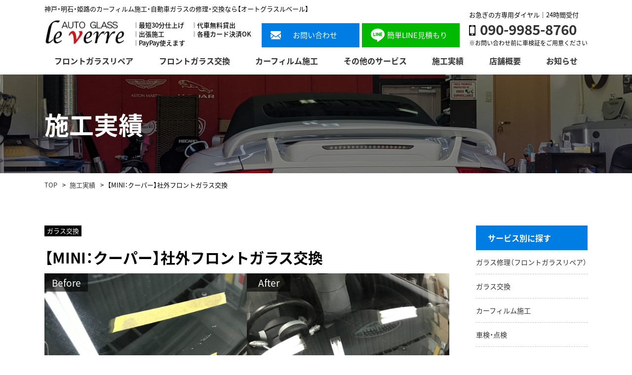

--- FILE ---
content_type: text/html; charset=UTF-8
request_url: https://autoglass-leverre.com/works/%E3%80%90mini%EF%BC%9A%E3%82%AF%E3%83%BC%E3%83%91%E3%83%BC%E3%80%91%E3%83%95%E3%83%AD%E3%83%B3%E3%83%88%E3%82%AC%E3%83%A9%E3%82%B9%E4%BA%A4%E6%8F%9B/
body_size: 13439
content:
<!DOCTYPE HTML>
<html>
<head>
<meta charset="UTF-8">
<meta name="viewport" content="width=device-width">
<meta name="format-detection" content="telephone=no">
<title>
【MINI：クーパー】社外フロントガラス交換｜神戸・明石・姫路のカーフィルム施工・自動車ガラスの修理・交換なら【オートグラスルベール】</title>
	
<meta name="description" content="【MINI：クーパー】社外フロントガラス交換｜神戸市・明石市・姫路市のお客様より飛び石・ひび割れによるフロントガラス交換・修理のご依頼を多くいただいております。" />
<meta name="keywords" content="カーフィルム施工,飛び石,フロントガラス,修理,交換,車検,ドラレコ取り付け" />
<link rel="stylesheet" type="text/css" href="https://autoglass-leverre.com/wp/wp-content/themes/autoglass-leverre/css/reset.css">
<link rel="stylesheet" href="https://cdn.jsdelivr.net/npm/yakuhanjp@3.3.1/dist/css/yakuhanjp.min.css">	
<script>
  (function(d) {
    var config = {
      kitId: 'vnl1uuq',
      scriptTimeout: 3000,
      async: true
    },
    h=d.documentElement,t=setTimeout(function(){h.className=h.className.replace(/\bwf-loading\b/g,"")+" wf-inactive";},config.scriptTimeout),tk=d.createElement("script"),f=false,s=d.getElementsByTagName("script")[0],a;h.className+=" wf-loading";tk.src='https://use.typekit.net/'+config.kitId+'.js';tk.async=true;tk.onload=tk.onreadystatechange=function(){a=this.readyState;if(f||a&&a!="complete"&&a!="loaded")return;f=true;clearTimeout(t);try{Typekit.load(config)}catch(e){}};s.parentNode.insertBefore(tk,s)
  })(document);
</script>
<link rel="stylesheet" type="text/css" href="https://autoglass-leverre.com/wp/wp-content/themes/autoglass-leverre/css/common.css" media="print,only screen and (min-width:769px)">
<link rel="stylesheet" type="text/css" href="https://autoglass-leverre.com/wp/wp-content/themes/autoglass-leverre/css/unique.css?ver=1.0.9" media="print,only screen and (min-width:769px)">
<link rel="stylesheet" type="text/css" href="https://autoglass-leverre.com/wp/wp-content/themes/autoglass-leverre/css/sp.css?ver=1.0.9" media="only screen and (min-width: 0px) and (max-width: 768px)">
<link rel="stylesheet" type="text/css" href="https://autoglass-leverre.com/wp/wp-content/themes/autoglass-leverre/slick/slick.css">
<link rel="stylesheet" type="text/css" href="https://autoglass-leverre.com/wp/wp-content/themes/autoglass-leverre/slick/slick-theme.css">
<!-- Global site tag (gtag.js) - Google Analytics -->
<script async src="https://www.googletagmanager.com/gtag/js?id=UA-101735822-1"></script>
<script>
  window.dataLayer = window.dataLayer || [];
  function gtag(){dataLayer.push(arguments);}
  gtag('js', new Date());

  gtag('config', 'UA-101735822-1');
</script>
<meta name='robots' content='max-image-preview:large' />
<link rel='dns-prefetch' href='//ajax.googleapis.com' />
<link rel='dns-prefetch' href='//stats.wp.com' />
<script type="text/javascript">
/* <![CDATA[ */
window._wpemojiSettings = {"baseUrl":"https:\/\/s.w.org\/images\/core\/emoji\/14.0.0\/72x72\/","ext":".png","svgUrl":"https:\/\/s.w.org\/images\/core\/emoji\/14.0.0\/svg\/","svgExt":".svg","source":{"concatemoji":"https:\/\/autoglass-leverre.com\/wp\/wp-includes\/js\/wp-emoji-release.min.js?ver=6.4.7"}};
/*! This file is auto-generated */
!function(i,n){var o,s,e;function c(e){try{var t={supportTests:e,timestamp:(new Date).valueOf()};sessionStorage.setItem(o,JSON.stringify(t))}catch(e){}}function p(e,t,n){e.clearRect(0,0,e.canvas.width,e.canvas.height),e.fillText(t,0,0);var t=new Uint32Array(e.getImageData(0,0,e.canvas.width,e.canvas.height).data),r=(e.clearRect(0,0,e.canvas.width,e.canvas.height),e.fillText(n,0,0),new Uint32Array(e.getImageData(0,0,e.canvas.width,e.canvas.height).data));return t.every(function(e,t){return e===r[t]})}function u(e,t,n){switch(t){case"flag":return n(e,"\ud83c\udff3\ufe0f\u200d\u26a7\ufe0f","\ud83c\udff3\ufe0f\u200b\u26a7\ufe0f")?!1:!n(e,"\ud83c\uddfa\ud83c\uddf3","\ud83c\uddfa\u200b\ud83c\uddf3")&&!n(e,"\ud83c\udff4\udb40\udc67\udb40\udc62\udb40\udc65\udb40\udc6e\udb40\udc67\udb40\udc7f","\ud83c\udff4\u200b\udb40\udc67\u200b\udb40\udc62\u200b\udb40\udc65\u200b\udb40\udc6e\u200b\udb40\udc67\u200b\udb40\udc7f");case"emoji":return!n(e,"\ud83e\udef1\ud83c\udffb\u200d\ud83e\udef2\ud83c\udfff","\ud83e\udef1\ud83c\udffb\u200b\ud83e\udef2\ud83c\udfff")}return!1}function f(e,t,n){var r="undefined"!=typeof WorkerGlobalScope&&self instanceof WorkerGlobalScope?new OffscreenCanvas(300,150):i.createElement("canvas"),a=r.getContext("2d",{willReadFrequently:!0}),o=(a.textBaseline="top",a.font="600 32px Arial",{});return e.forEach(function(e){o[e]=t(a,e,n)}),o}function t(e){var t=i.createElement("script");t.src=e,t.defer=!0,i.head.appendChild(t)}"undefined"!=typeof Promise&&(o="wpEmojiSettingsSupports",s=["flag","emoji"],n.supports={everything:!0,everythingExceptFlag:!0},e=new Promise(function(e){i.addEventListener("DOMContentLoaded",e,{once:!0})}),new Promise(function(t){var n=function(){try{var e=JSON.parse(sessionStorage.getItem(o));if("object"==typeof e&&"number"==typeof e.timestamp&&(new Date).valueOf()<e.timestamp+604800&&"object"==typeof e.supportTests)return e.supportTests}catch(e){}return null}();if(!n){if("undefined"!=typeof Worker&&"undefined"!=typeof OffscreenCanvas&&"undefined"!=typeof URL&&URL.createObjectURL&&"undefined"!=typeof Blob)try{var e="postMessage("+f.toString()+"("+[JSON.stringify(s),u.toString(),p.toString()].join(",")+"));",r=new Blob([e],{type:"text/javascript"}),a=new Worker(URL.createObjectURL(r),{name:"wpTestEmojiSupports"});return void(a.onmessage=function(e){c(n=e.data),a.terminate(),t(n)})}catch(e){}c(n=f(s,u,p))}t(n)}).then(function(e){for(var t in e)n.supports[t]=e[t],n.supports.everything=n.supports.everything&&n.supports[t],"flag"!==t&&(n.supports.everythingExceptFlag=n.supports.everythingExceptFlag&&n.supports[t]);n.supports.everythingExceptFlag=n.supports.everythingExceptFlag&&!n.supports.flag,n.DOMReady=!1,n.readyCallback=function(){n.DOMReady=!0}}).then(function(){return e}).then(function(){var e;n.supports.everything||(n.readyCallback(),(e=n.source||{}).concatemoji?t(e.concatemoji):e.wpemoji&&e.twemoji&&(t(e.twemoji),t(e.wpemoji)))}))}((window,document),window._wpemojiSettings);
/* ]]> */
</script>
<style id='wp-emoji-styles-inline-css' type='text/css'>

	img.wp-smiley, img.emoji {
		display: inline !important;
		border: none !important;
		box-shadow: none !important;
		height: 1em !important;
		width: 1em !important;
		margin: 0 0.07em !important;
		vertical-align: -0.1em !important;
		background: none !important;
		padding: 0 !important;
	}
</style>
<link rel='stylesheet' id='wp-block-library-css' href='https://autoglass-leverre.com/wp/wp-includes/css/dist/block-library/style.min.css?ver=6.4.7' type='text/css' media='all' />
<style id='wp-block-library-inline-css' type='text/css'>
.has-text-align-justify{text-align:justify;}
</style>
<link rel='stylesheet' id='mediaelement-css' href='https://autoglass-leverre.com/wp/wp-includes/js/mediaelement/mediaelementplayer-legacy.min.css?ver=4.2.17' type='text/css' media='all' />
<link rel='stylesheet' id='wp-mediaelement-css' href='https://autoglass-leverre.com/wp/wp-includes/js/mediaelement/wp-mediaelement.min.css?ver=6.4.7' type='text/css' media='all' />
<style id='jetpack-sharing-buttons-style-inline-css' type='text/css'>
.jetpack-sharing-buttons__services-list{display:flex;flex-direction:row;flex-wrap:wrap;gap:0;list-style-type:none;margin:5px;padding:0}.jetpack-sharing-buttons__services-list.has-small-icon-size{font-size:12px}.jetpack-sharing-buttons__services-list.has-normal-icon-size{font-size:16px}.jetpack-sharing-buttons__services-list.has-large-icon-size{font-size:24px}.jetpack-sharing-buttons__services-list.has-huge-icon-size{font-size:36px}@media print{.jetpack-sharing-buttons__services-list{display:none!important}}ul.jetpack-sharing-buttons__services-list.has-background{padding:1.25em 2.375em}
</style>
<style id='classic-theme-styles-inline-css' type='text/css'>
/*! This file is auto-generated */
.wp-block-button__link{color:#fff;background-color:#32373c;border-radius:9999px;box-shadow:none;text-decoration:none;padding:calc(.667em + 2px) calc(1.333em + 2px);font-size:1.125em}.wp-block-file__button{background:#32373c;color:#fff;text-decoration:none}
</style>
<style id='global-styles-inline-css' type='text/css'>
body{--wp--preset--color--black: #000000;--wp--preset--color--cyan-bluish-gray: #abb8c3;--wp--preset--color--white: #ffffff;--wp--preset--color--pale-pink: #f78da7;--wp--preset--color--vivid-red: #cf2e2e;--wp--preset--color--luminous-vivid-orange: #ff6900;--wp--preset--color--luminous-vivid-amber: #fcb900;--wp--preset--color--light-green-cyan: #7bdcb5;--wp--preset--color--vivid-green-cyan: #00d084;--wp--preset--color--pale-cyan-blue: #8ed1fc;--wp--preset--color--vivid-cyan-blue: #0693e3;--wp--preset--color--vivid-purple: #9b51e0;--wp--preset--gradient--vivid-cyan-blue-to-vivid-purple: linear-gradient(135deg,rgba(6,147,227,1) 0%,rgb(155,81,224) 100%);--wp--preset--gradient--light-green-cyan-to-vivid-green-cyan: linear-gradient(135deg,rgb(122,220,180) 0%,rgb(0,208,130) 100%);--wp--preset--gradient--luminous-vivid-amber-to-luminous-vivid-orange: linear-gradient(135deg,rgba(252,185,0,1) 0%,rgba(255,105,0,1) 100%);--wp--preset--gradient--luminous-vivid-orange-to-vivid-red: linear-gradient(135deg,rgba(255,105,0,1) 0%,rgb(207,46,46) 100%);--wp--preset--gradient--very-light-gray-to-cyan-bluish-gray: linear-gradient(135deg,rgb(238,238,238) 0%,rgb(169,184,195) 100%);--wp--preset--gradient--cool-to-warm-spectrum: linear-gradient(135deg,rgb(74,234,220) 0%,rgb(151,120,209) 20%,rgb(207,42,186) 40%,rgb(238,44,130) 60%,rgb(251,105,98) 80%,rgb(254,248,76) 100%);--wp--preset--gradient--blush-light-purple: linear-gradient(135deg,rgb(255,206,236) 0%,rgb(152,150,240) 100%);--wp--preset--gradient--blush-bordeaux: linear-gradient(135deg,rgb(254,205,165) 0%,rgb(254,45,45) 50%,rgb(107,0,62) 100%);--wp--preset--gradient--luminous-dusk: linear-gradient(135deg,rgb(255,203,112) 0%,rgb(199,81,192) 50%,rgb(65,88,208) 100%);--wp--preset--gradient--pale-ocean: linear-gradient(135deg,rgb(255,245,203) 0%,rgb(182,227,212) 50%,rgb(51,167,181) 100%);--wp--preset--gradient--electric-grass: linear-gradient(135deg,rgb(202,248,128) 0%,rgb(113,206,126) 100%);--wp--preset--gradient--midnight: linear-gradient(135deg,rgb(2,3,129) 0%,rgb(40,116,252) 100%);--wp--preset--font-size--small: 13px;--wp--preset--font-size--medium: 20px;--wp--preset--font-size--large: 36px;--wp--preset--font-size--x-large: 42px;--wp--preset--spacing--20: 0.44rem;--wp--preset--spacing--30: 0.67rem;--wp--preset--spacing--40: 1rem;--wp--preset--spacing--50: 1.5rem;--wp--preset--spacing--60: 2.25rem;--wp--preset--spacing--70: 3.38rem;--wp--preset--spacing--80: 5.06rem;--wp--preset--shadow--natural: 6px 6px 9px rgba(0, 0, 0, 0.2);--wp--preset--shadow--deep: 12px 12px 50px rgba(0, 0, 0, 0.4);--wp--preset--shadow--sharp: 6px 6px 0px rgba(0, 0, 0, 0.2);--wp--preset--shadow--outlined: 6px 6px 0px -3px rgba(255, 255, 255, 1), 6px 6px rgba(0, 0, 0, 1);--wp--preset--shadow--crisp: 6px 6px 0px rgba(0, 0, 0, 1);}:where(.is-layout-flex){gap: 0.5em;}:where(.is-layout-grid){gap: 0.5em;}body .is-layout-flow > .alignleft{float: left;margin-inline-start: 0;margin-inline-end: 2em;}body .is-layout-flow > .alignright{float: right;margin-inline-start: 2em;margin-inline-end: 0;}body .is-layout-flow > .aligncenter{margin-left: auto !important;margin-right: auto !important;}body .is-layout-constrained > .alignleft{float: left;margin-inline-start: 0;margin-inline-end: 2em;}body .is-layout-constrained > .alignright{float: right;margin-inline-start: 2em;margin-inline-end: 0;}body .is-layout-constrained > .aligncenter{margin-left: auto !important;margin-right: auto !important;}body .is-layout-constrained > :where(:not(.alignleft):not(.alignright):not(.alignfull)){max-width: var(--wp--style--global--content-size);margin-left: auto !important;margin-right: auto !important;}body .is-layout-constrained > .alignwide{max-width: var(--wp--style--global--wide-size);}body .is-layout-flex{display: flex;}body .is-layout-flex{flex-wrap: wrap;align-items: center;}body .is-layout-flex > *{margin: 0;}body .is-layout-grid{display: grid;}body .is-layout-grid > *{margin: 0;}:where(.wp-block-columns.is-layout-flex){gap: 2em;}:where(.wp-block-columns.is-layout-grid){gap: 2em;}:where(.wp-block-post-template.is-layout-flex){gap: 1.25em;}:where(.wp-block-post-template.is-layout-grid){gap: 1.25em;}.has-black-color{color: var(--wp--preset--color--black) !important;}.has-cyan-bluish-gray-color{color: var(--wp--preset--color--cyan-bluish-gray) !important;}.has-white-color{color: var(--wp--preset--color--white) !important;}.has-pale-pink-color{color: var(--wp--preset--color--pale-pink) !important;}.has-vivid-red-color{color: var(--wp--preset--color--vivid-red) !important;}.has-luminous-vivid-orange-color{color: var(--wp--preset--color--luminous-vivid-orange) !important;}.has-luminous-vivid-amber-color{color: var(--wp--preset--color--luminous-vivid-amber) !important;}.has-light-green-cyan-color{color: var(--wp--preset--color--light-green-cyan) !important;}.has-vivid-green-cyan-color{color: var(--wp--preset--color--vivid-green-cyan) !important;}.has-pale-cyan-blue-color{color: var(--wp--preset--color--pale-cyan-blue) !important;}.has-vivid-cyan-blue-color{color: var(--wp--preset--color--vivid-cyan-blue) !important;}.has-vivid-purple-color{color: var(--wp--preset--color--vivid-purple) !important;}.has-black-background-color{background-color: var(--wp--preset--color--black) !important;}.has-cyan-bluish-gray-background-color{background-color: var(--wp--preset--color--cyan-bluish-gray) !important;}.has-white-background-color{background-color: var(--wp--preset--color--white) !important;}.has-pale-pink-background-color{background-color: var(--wp--preset--color--pale-pink) !important;}.has-vivid-red-background-color{background-color: var(--wp--preset--color--vivid-red) !important;}.has-luminous-vivid-orange-background-color{background-color: var(--wp--preset--color--luminous-vivid-orange) !important;}.has-luminous-vivid-amber-background-color{background-color: var(--wp--preset--color--luminous-vivid-amber) !important;}.has-light-green-cyan-background-color{background-color: var(--wp--preset--color--light-green-cyan) !important;}.has-vivid-green-cyan-background-color{background-color: var(--wp--preset--color--vivid-green-cyan) !important;}.has-pale-cyan-blue-background-color{background-color: var(--wp--preset--color--pale-cyan-blue) !important;}.has-vivid-cyan-blue-background-color{background-color: var(--wp--preset--color--vivid-cyan-blue) !important;}.has-vivid-purple-background-color{background-color: var(--wp--preset--color--vivid-purple) !important;}.has-black-border-color{border-color: var(--wp--preset--color--black) !important;}.has-cyan-bluish-gray-border-color{border-color: var(--wp--preset--color--cyan-bluish-gray) !important;}.has-white-border-color{border-color: var(--wp--preset--color--white) !important;}.has-pale-pink-border-color{border-color: var(--wp--preset--color--pale-pink) !important;}.has-vivid-red-border-color{border-color: var(--wp--preset--color--vivid-red) !important;}.has-luminous-vivid-orange-border-color{border-color: var(--wp--preset--color--luminous-vivid-orange) !important;}.has-luminous-vivid-amber-border-color{border-color: var(--wp--preset--color--luminous-vivid-amber) !important;}.has-light-green-cyan-border-color{border-color: var(--wp--preset--color--light-green-cyan) !important;}.has-vivid-green-cyan-border-color{border-color: var(--wp--preset--color--vivid-green-cyan) !important;}.has-pale-cyan-blue-border-color{border-color: var(--wp--preset--color--pale-cyan-blue) !important;}.has-vivid-cyan-blue-border-color{border-color: var(--wp--preset--color--vivid-cyan-blue) !important;}.has-vivid-purple-border-color{border-color: var(--wp--preset--color--vivid-purple) !important;}.has-vivid-cyan-blue-to-vivid-purple-gradient-background{background: var(--wp--preset--gradient--vivid-cyan-blue-to-vivid-purple) !important;}.has-light-green-cyan-to-vivid-green-cyan-gradient-background{background: var(--wp--preset--gradient--light-green-cyan-to-vivid-green-cyan) !important;}.has-luminous-vivid-amber-to-luminous-vivid-orange-gradient-background{background: var(--wp--preset--gradient--luminous-vivid-amber-to-luminous-vivid-orange) !important;}.has-luminous-vivid-orange-to-vivid-red-gradient-background{background: var(--wp--preset--gradient--luminous-vivid-orange-to-vivid-red) !important;}.has-very-light-gray-to-cyan-bluish-gray-gradient-background{background: var(--wp--preset--gradient--very-light-gray-to-cyan-bluish-gray) !important;}.has-cool-to-warm-spectrum-gradient-background{background: var(--wp--preset--gradient--cool-to-warm-spectrum) !important;}.has-blush-light-purple-gradient-background{background: var(--wp--preset--gradient--blush-light-purple) !important;}.has-blush-bordeaux-gradient-background{background: var(--wp--preset--gradient--blush-bordeaux) !important;}.has-luminous-dusk-gradient-background{background: var(--wp--preset--gradient--luminous-dusk) !important;}.has-pale-ocean-gradient-background{background: var(--wp--preset--gradient--pale-ocean) !important;}.has-electric-grass-gradient-background{background: var(--wp--preset--gradient--electric-grass) !important;}.has-midnight-gradient-background{background: var(--wp--preset--gradient--midnight) !important;}.has-small-font-size{font-size: var(--wp--preset--font-size--small) !important;}.has-medium-font-size{font-size: var(--wp--preset--font-size--medium) !important;}.has-large-font-size{font-size: var(--wp--preset--font-size--large) !important;}.has-x-large-font-size{font-size: var(--wp--preset--font-size--x-large) !important;}
.wp-block-navigation a:where(:not(.wp-element-button)){color: inherit;}
:where(.wp-block-post-template.is-layout-flex){gap: 1.25em;}:where(.wp-block-post-template.is-layout-grid){gap: 1.25em;}
:where(.wp-block-columns.is-layout-flex){gap: 2em;}:where(.wp-block-columns.is-layout-grid){gap: 2em;}
.wp-block-pullquote{font-size: 1.5em;line-height: 1.6;}
</style>
<link rel='stylesheet' id='contact-form-7-css' href='https://autoglass-leverre.com/wp/wp-content/plugins/contact-form-7/includes/css/styles.css?ver=5.3' type='text/css' media='all' />
<link rel='stylesheet' id='contact-form-7-confirm-css' href='https://autoglass-leverre.com/wp/wp-content/plugins/contact-form-7-add-confirm/includes/css/styles.css?ver=5.1' type='text/css' media='all' />
<link rel='stylesheet' id='wp-pagenavi-css' href='https://autoglass-leverre.com/wp/wp-content/plugins/wp-pagenavi/pagenavi-css.css?ver=2.70' type='text/css' media='all' />
<link rel='stylesheet' id='fancybox-css' href='https://autoglass-leverre.com/wp/wp-content/plugins/easy-fancybox/css/jquery.fancybox.min.css?ver=1.3.24' type='text/css' media='screen' />
<script type="text/javascript" src="https://ajax.googleapis.com/ajax/libs/jquery/3.3.1/jquery.min.js" id="jquery-js"></script>
<link rel="https://api.w.org/" href="https://autoglass-leverre.com/wp-json/" /><link rel="alternate" type="application/json" href="https://autoglass-leverre.com/wp-json/wp/v2/works/202" /><link rel="EditURI" type="application/rsd+xml" title="RSD" href="https://autoglass-leverre.com/wp/xmlrpc.php?rsd" />
<meta name="generator" content="WordPress 6.4.7" />
<link rel="canonical" href="https://autoglass-leverre.com/works/%e3%80%90mini%ef%bc%9a%e3%82%af%e3%83%bc%e3%83%91%e3%83%bc%e3%80%91%e3%83%95%e3%83%ad%e3%83%b3%e3%83%88%e3%82%ac%e3%83%a9%e3%82%b9%e4%ba%a4%e6%8f%9b/" />
<link rel='shortlink' href='https://autoglass-leverre.com/?p=202' />
<link rel="alternate" type="application/json+oembed" href="https://autoglass-leverre.com/wp-json/oembed/1.0/embed?url=https%3A%2F%2Fautoglass-leverre.com%2Fworks%2F%25e3%2580%2590mini%25ef%25bc%259a%25e3%2582%25af%25e3%2583%25bc%25e3%2583%2591%25e3%2583%25bc%25e3%2580%2591%25e3%2583%2595%25e3%2583%25ad%25e3%2583%25b3%25e3%2583%2588%25e3%2582%25ac%25e3%2583%25a9%25e3%2582%25b9%25e4%25ba%25a4%25e6%258f%259b%2F" />
<link rel="alternate" type="text/xml+oembed" href="https://autoglass-leverre.com/wp-json/oembed/1.0/embed?url=https%3A%2F%2Fautoglass-leverre.com%2Fworks%2F%25e3%2580%2590mini%25ef%25bc%259a%25e3%2582%25af%25e3%2583%25bc%25e3%2583%2591%25e3%2583%25bc%25e3%2580%2591%25e3%2583%2595%25e3%2583%25ad%25e3%2583%25b3%25e3%2583%2588%25e3%2582%25ac%25e3%2583%25a9%25e3%2582%25b9%25e4%25ba%25a4%25e6%258f%259b%2F&#038;format=xml" />
	<style>img#wpstats{display:none}</style>
		
<!-- Jetpack Open Graph Tags -->
<meta property="og:type" content="article" />
<meta property="og:title" content="【MINI：クーパー】社外フロントガラス交換" />
<meta property="og:url" content="https://autoglass-leverre.com/works/%e3%80%90mini%ef%bc%9a%e3%82%af%e3%83%bc%e3%83%91%e3%83%bc%e3%80%91%e3%83%95%e3%83%ad%e3%83%b3%e3%83%88%e3%82%ac%e3%83%a9%e3%82%b9%e4%ba%a4%e6%8f%9b/" />
<meta property="og:description" content="詳しくは投稿をご覧ください。" />
<meta property="article:published_time" content="2020-11-05T09:40:43+00:00" />
<meta property="article:modified_time" content="2020-11-05T10:02:07+00:00" />
<meta property="og:site_name" content="オートグラスルベール" />
<meta property="og:image:alt" content="" />
<meta property="og:locale" content="ja_JP" />
<meta property="og:image" content="https://autoglass-leverre.com/wp/wp-content/uploads/2020/11/5D597825-4A2A-4A08-89E8-81456C60FDAB.jpg" />
<meta name="twitter:text:title" content="【MINI：クーパー】社外フロントガラス交換" />
<meta name="twitter:card" content="summary" />
<meta name="twitter:description" content="詳しくは投稿をご覧ください。" />

<!-- End Jetpack Open Graph Tags -->
<noscript><style id="rocket-lazyload-nojs-css">.rll-youtube-player, [data-lazy-src]{display:none !important;}</style></noscript><script type="text/javascript" src="https://autoglass-leverre.com/wp/wp-content/themes/autoglass-leverre/js/jquery.cookie.js" defer="defer"></script>
<script type="text/javascript" src="https://autoglass-leverre.com/wp/wp-content/themes/autoglass-leverre/js/custom.js" defer="defer"></script>
<script type="text/javascript" src="https://autoglass-leverre.com/wp/wp-content/themes/autoglass-leverre/slick/slick.min.js" defer="defer"></script>
<script type="text/javascript" src="https://autoglass-leverre.com/wp/wp-content/themes/autoglass-leverre/js/custom-sp.js" defer="defer"></script>
<script type="text/javascript" src="https://autoglass-leverre.com/wp/wp-content/themes/autoglass-leverre/js/fixed-class.js" defer="defer"></script>
	
<script type="text/javascript" src="https://autoglass-leverre.com/wp/wp-content/themes/autoglass-leverre/js/smoothscrollex.js" defer="defer"></script>
	
	
	<!-- User Heat Tag -->
<script type="text/javascript">
(function(add, cla){window['UserHeatTag']=cla;window[cla]=window[cla]||function(){(window[cla].q=window[cla].q||[]).push(arguments)},window[cla].l=1*new Date();var ul=document.createElement('script');var tag = document.getElementsByTagName('script')[0];ul.async=1;ul.src=add;tag.parentNode.insertBefore(ul,tag);})('//uh.nakanohito.jp/uhj2/uh.js', '_uhtracker');_uhtracker({id:'uhq9bNbpiu'});
</script>
<!-- End User Heat Tag -->
</head>
<body class="works-template-default single single-works postid-202"  ontouchstart="">
<header>
    <div id="header">
        <div class="wrap">
			<div class="head-text pc">神戸・明石・姫路のカーフィルム施工・自動車ガラスの修理・交換なら【オートグラスルベール】</div>
            <div class="header-inner flex">
				                <h1>
					<a href="https://autoglass-leverre.com">
						<img src="data:image/svg+xml,%3Csvg%20xmlns='http://www.w3.org/2000/svg'%20viewBox='0%200%20164%2060'%3E%3C/svg%3E" width="164" height="60" alt="【MINI：クーパー】社外フロントガラス交換｜神戸・明石・姫路のカーフィルム施工・自動車ガラスの修理・交換なら【オートグラスルベール】" data-lazy-src="https://autoglass-leverre.com/wp/wp-content/themes/autoglass-leverre/img/common/logo.jpg"/><noscript><img src="https://autoglass-leverre.com/wp/wp-content/themes/autoglass-leverre/img/common/logo.jpg" width="164" height="60" alt="【MINI：クーパー】社外フロントガラス交換｜神戸・明石・姫路のカーフィルム施工・自動車ガラスの修理・交換なら【オートグラスルベール】"/></noscript>
					</a>
				</h1>
				<ul class="head-feat flex">
					<li>最短30分仕上げ</li>
					<li>代車無料貸出</li>
					<li>出張施工</li>
					<li>各種カード決済OK</li>
					<li>PayPay使えます</li>
				</ul>
				<div class="head-right">
					<div class="head-btns">
						<div class="head-btn head-btn01"><a href="https://autoglass-leverre.com/contact/"><span>お問い合わせ</span></a></div>
						<div class="head-btn head-btn02"><a href="https://autoglass-leverre.com/contact/#contact03"><span>簡単LINE見積もり</span></a></div>
					</div>
					<div class="tels-info">
						<p class="tel-text01">お急ぎの方専用ダイヤル｜24時間受付</p>
						<div class="tels">
							<a href="tel:09099858760" class="no-pc"><span>090-9985-8760</span></a>
						</div>
						<p class="tel-text02">※お問い合わせ前に車検証をご用意ください</p>
					</div>
				</div>
            </div>
            <div id="gnav" class="pc">
                <ul class="flex">
                    <li class="gnav01"><a href="https://autoglass-leverre.com/repair/"><span>フロントガラスリペア</span></a></li>
                    <li class="gnav02"><a href="https://autoglass-leverre.com/glasschange/"><span>フロントガラス交換</span></a></li>
                    <li class="gnav03"><a href="https://autoglass-leverre.com/carfilm/"><span>カーフィルム施工</span></a></li>
                    <li class="gnav04"><a href="https://autoglass-leverre.com/otherservice/"><span>その他のサービス</span></a></li>
                    <li class="gnav05"><a href="https://autoglass-leverre.com/works/"><span>施工実績</span></a></li>
                    <li class="gnav06"><a href="https://autoglass-leverre.com/company/"><span>店舗概要</span></a></li>
                    <li class="gnav07"><a href="https://autoglass-leverre.com/blog/"><span>お知らせ</span></a></li>
                </ul>
            </div>
        </div>

    </div>
	
	<div id="sp-gnav" class="sp">
		<div class="sp-nav-btn"></div>
		<div class="sp-nav-list">
			<div class="overlay-nav"></div>
			<ul class="navs-list">
				<li><a href="https://autoglass-leverre.com">TOP</a></li>
				<li class="gnav01"><a href="https://autoglass-leverre.com/repair/"><span>フロントガラスリペア</span></a></li>
				<li class="gnav02"><a href="https://autoglass-leverre.com/glasschange/"><span>フロントガラス交換</span></a></li>
				<li class="gnav03"><a href="https://autoglass-leverre.com/carfilm/"><span>カーフィルム施工</span></a></li>
				<li class="gnav04"><a href="https://autoglass-leverre.com/otherservice/"><span>その他のサービス</span></a></li>
				<li class="gnav05"><a href="https://autoglass-leverre.com/works/"><span>施工実績</span></a></li>
				<li class="gnav06"><a href="https://autoglass-leverre.com/company/"><span>店舗概要</span></a></li>
				<li class="gnav07"><a href="https://autoglass-leverre.com/blog/"><span>お知らせ</span></a></li>
				<li><a href="https://autoglass-leverre.com/contact"><span>お問い合わせ</span></a></li>
			</ul>
		</div>
	</div>
</header>


<div id="top-link"><span>ページの先頭</span></div>
<div id="ftrigger"></div>	
	

<div id="main">
    <div class="wrap">
        <div class="page-title"><span>施工実績</span></div>
    </div>
</div>

<div id="bread">
    <div class="wrap cf">
        <ul class="bread-list">
            <li><a href="https://autoglass-leverre.com">TOP</a></li>
            <li><a href="https://autoglass-leverre.com/works/">施工実績</a></li>
            <li>【MINI：クーパー】社外フロントガラス交換</li>
        </ul>
    </div>
</div>


<main>
	<div id="contents">
		
	<div id="two-content" class="wrap cf">
    	<div id="two-main">
        	<div class="works-single">

                                            	<article class="works-art">
					<div class="blog-info cf">
						<div class="blog-cate">ガラス交換</div>	
					</div>
					<h2 class="blog-title">【MINI：クーパー】社外フロントガラス交換</h2>
					<div class="works-detail">
						<div class="works-imgs flex">
						  <div class="left">
								<div class="cap">Before</div>
								<img src="data:image/svg+xml,%3Csvg%20xmlns='http://www.w3.org/2000/svg'%20viewBox='0%200%20410%20273'%3E%3C/svg%3E" width="410" height="273" alt="Before" style="background: url(https://autoglass-leverre.com/wp/wp-content/uploads/2020/11/FF9D83C2-EB46-4F46-BB7B-9DC0D1B84193.jpg) no-repeat center;background-size: cover;" data-lazy-src="https://autoglass-leverre.com/wp/wp-content/themes/autoglass-leverre/img/p07/works-frame.png"><noscript><img src="https://autoglass-leverre.com/wp/wp-content/themes/autoglass-leverre/img/p07/works-frame.png" width="410" height="273" alt="Before" style="background: url(https://autoglass-leverre.com/wp/wp-content/uploads/2020/11/FF9D83C2-EB46-4F46-BB7B-9DC0D1B84193.jpg) no-repeat center;background-size: cover;"></noscript>
							</div>
							<div class="right">
								<div class="cap">After</div>
								<img src="data:image/svg+xml,%3Csvg%20xmlns='http://www.w3.org/2000/svg'%20viewBox='0%200%20410%20273'%3E%3C/svg%3E" width="410" height="273" alt="After" style="background: url(https://autoglass-leverre.com/wp/wp-content/uploads/2020/11/5D597825-4A2A-4A08-89E8-81456C60FDAB.jpg) no-repeat center;background-size: cover;" data-lazy-src="https://autoglass-leverre.com/wp/wp-content/themes/autoglass-leverre/img/p07/works-frame.png"><noscript><img src="https://autoglass-leverre.com/wp/wp-content/themes/autoglass-leverre/img/p07/works-frame.png" width="410" height="273" alt="After" style="background: url(https://autoglass-leverre.com/wp/wp-content/uploads/2020/11/5D597825-4A2A-4A08-89E8-81456C60FDAB.jpg) no-repeat center;background-size: cover;"></noscript>
							</div>
						</div>
						
												<div class="works-price">
							<table>
								<tr><th>金額</th><td>100,000円</td></tr>
							</table>
						</div>
												
						<div class="worksTBL">
							<table>
																								<tr><th>メーカー／車種</th><td>MINI／クーパー</td></tr>
																								<tr><th>施工箇所</th><td>フロントガラス</td></tr>
																								<tr><th>作業時間</th><td>3時間</td></tr>
																																								<tr><th>対応方法</th><td>持ち込み対応</td></tr>
																							</table>
						</div>
											</div>
                </article>
				                                            </div>
            <div class="post-navigation">
                <ul class="cf">
                                    <li class="prev"><a href="https://autoglass-leverre.com/works/%e3%80%90%e6%97%a5%e7%94%a3%ef%bc%9a%e3%82%ad%e3%83%a5%e3%83%bc%e3%83%96%e3%80%91%e3%83%95%e3%83%ad%e3%83%b3%e3%83%88%e3%82%ac%e3%83%a9%e3%82%b9%e3%83%aa%e3%83%9a%e3%82%a2-2/" rel="prev">前のページ</a></li>
                    
                                    <li class="blog-back"><a href="https://autoglass-leverre.com/works/">一覧に戻る</a></li>
                                    <li class="next"><a href="https://autoglass-leverre.com/works/%e3%80%90%e6%97%a5%e7%94%a3%ef%bc%9a%e3%82%bb%e3%83%ac%e3%83%8a%e3%80%91%e3%83%95%e3%83%ad%e3%83%b3%e3%83%88%e3%82%ac%e3%83%a9%e3%82%b9%e3%83%aa%e3%83%9a%e3%82%a2/" rel="next">次のページ</a></li>
                                
                </ul>
                
            </div>
        </div>
        
    	<div id="two-side">
        	<ul class="sideBox02">
	<li id="categories-3" class="widget widget_categories"><h2 class="widgettitle">サービス別に探す</h2>
		<ul>
			<li><a href="https://autoglass-leverre.com/service_category/service01/">ガラス修理（フロントガラスリペア）</a></li><li><a href="https://autoglass-leverre.com/service_category/service02/">ガラス交換</a></li><li><a href="https://autoglass-leverre.com/service_category/service03/">カーフィルム施工</a></li><li><a href="https://autoglass-leverre.com/service_category/service04/">車検・点検</a></li><li><a href="https://autoglass-leverre.com/service_category/service05/">ドライブレコーダー取り付け</a></li><li><a href="https://autoglass-leverre.com/service_category/service06/">キズへこみ修理</a></li><li><a href="https://autoglass-leverre.com/service_category/service07/">カーコーティング</a></li><li><a href="https://autoglass-leverre.com/service_category/service08/">ルーフライニング張り替え</a></li>		</ul>
	</li>
</ul>
        </div>
    </div>  
		
	<div id="caseBox">
		<div class="wrap">
			<h2 class="sub02" style="margin-bottom: 15px;">他の実績も見る</h2>

			<div class="case-slider flex">
													<article class="caseBox">
	<a href="https://autoglass-leverre.com/works/%e3%83%80%e3%82%a4%e3%83%8f%e3%83%84%ef%bc%9a%e3%83%8f%e3%82%a4%e3%82%bc%e3%83%83%e3%83%88%e3%83%88%e3%83%a9%e3%83%83%e3%82%af%ef%bc%bd%e3%83%95%e3%83%ad%e3%83%b3%e3%83%88%e3%82%ac%e3%83%a9%e3%82%b9-4/">
		<div class="c-cate">ガラス交換</div>		<div class="img">
			<img src="data:image/svg+xml,%3Csvg%20xmlns='http://www.w3.org/2000/svg'%20viewBox='0%200%20260%20146'%3E%3C/svg%3E" width="260" height="146" alt="[ダイハツ：ハイゼットトラック］フロントガラス(純正)" style="background: url(https://autoglass-leverre.com/wp/wp-content/uploads/2024/12/IMG_3089.jpeg) no-repeat center #D9D9D9;background-size:cover;" data-lazy-src="https://autoglass-leverre.com/wp/wp-content/themes/autoglass-leverre/img/top/frame01.png"><noscript><img src="https://autoglass-leverre.com/wp/wp-content/themes/autoglass-leverre/img/top/frame01.png" width="260" height="146" alt="[ダイハツ：ハイゼットトラック］フロントガラス(純正)" style="background: url(https://autoglass-leverre.com/wp/wp-content/uploads/2024/12/IMG_3089.jpeg) no-repeat center #D9D9D9;background-size:cover;"></noscript>
		</div>
		<div class="cont">
			<h3><span>[ダイハツ：ハイゼットトラック］フロントガラス(純正)</span></h3>
			<div class="case-data01">
								<p><span calss="th">施工箇所：</span><span calss="td">フロントガラス</span></p>
												<p><span calss="th">お引渡しまで：</span><span calss="td">朝〜夕方</span></p>
												<p><span calss="th">ひび割れ・キズの原因：</span><span calss="td">飛び石</span></p>
							</div>
					</div>
	</a>
</article>
							<article class="caseBox">
	<a href="https://autoglass-leverre.com/works/%e3%83%9b%e3%83%b3%e3%83%80%ef%bc%9an%e3%83%af%e3%82%b4%e3%83%b3%ef%bc%bd-%e3%83%95%e3%83%ad%e3%83%b3%e3%83%88%e3%82%ac%e3%83%a9%e3%82%b9%e3%83%aa%e3%83%9a%e3%82%a2/">
		<div class="c-cate">ガラス修理（フロントガラスリペア）</div>		<div class="img">
			<img src="data:image/svg+xml,%3Csvg%20xmlns='http://www.w3.org/2000/svg'%20viewBox='0%200%20260%20146'%3E%3C/svg%3E" width="260" height="146" alt="[ホンダ：Nワゴン］ フロントガラスリペア" style="background: url(https://autoglass-leverre.com/wp/wp-content/uploads/2024/12/IMG_3083.jpeg) no-repeat center #D9D9D9;background-size:cover;" data-lazy-src="https://autoglass-leverre.com/wp/wp-content/themes/autoglass-leverre/img/top/frame01.png"><noscript><img src="https://autoglass-leverre.com/wp/wp-content/themes/autoglass-leverre/img/top/frame01.png" width="260" height="146" alt="[ホンダ：Nワゴン］ フロントガラスリペア" style="background: url(https://autoglass-leverre.com/wp/wp-content/uploads/2024/12/IMG_3083.jpeg) no-repeat center #D9D9D9;background-size:cover;"></noscript>
		</div>
		<div class="cont">
			<h3><span>[ホンダ：Nワゴン］ フロントガラスリペア</span></h3>
			<div class="case-data01">
								<p><span calss="th">施工箇所：</span><span calss="td">フロントガラス</span></p>
												<p><span calss="th">お引渡しまで：</span><span calss="td">一時間</span></p>
												<p><span calss="th">ひび割れ・キズの原因：</span><span calss="td">飛び石</span></p>
							</div>
						<div class="case-price">￥17,000</div>
					</div>
	</a>
</article>
							<article class="caseBox">
	<a href="https://autoglass-leverre.com/works/%e3%83%88%e3%83%a8%e3%82%bf%ef%bc%9a%e3%83%97%e3%83%aa%e3%82%a6%e3%82%b9%ef%bc%bd%e3%83%95%e3%83%ad%e3%83%b3%e3%83%88%e3%82%ac%e3%83%a9%e3%82%b9%e4%ba%a4%e6%8f%9b%e8%bc%b8%e5%85%a5%e5%93%81-4/">
		<div class="c-cate">ガラス交換</div>		<div class="img">
			<img src="data:image/svg+xml,%3Csvg%20xmlns='http://www.w3.org/2000/svg'%20viewBox='0%200%20260%20146'%3E%3C/svg%3E" width="260" height="146" alt="[トヨタ：プリウス］フロントガラス交換(輸入品)" style="background: url(https://autoglass-leverre.com/wp/wp-content/uploads/2024/12/IMG_3079.jpeg) no-repeat center #D9D9D9;background-size:cover;" data-lazy-src="https://autoglass-leverre.com/wp/wp-content/themes/autoglass-leverre/img/top/frame01.png"><noscript><img src="https://autoglass-leverre.com/wp/wp-content/themes/autoglass-leverre/img/top/frame01.png" width="260" height="146" alt="[トヨタ：プリウス］フロントガラス交換(輸入品)" style="background: url(https://autoglass-leverre.com/wp/wp-content/uploads/2024/12/IMG_3079.jpeg) no-repeat center #D9D9D9;background-size:cover;"></noscript>
		</div>
		<div class="cont">
			<h3><span>[トヨタ：プリウス］フロントガラス交換(輸入品)</span></h3>
			<div class="case-data01">
								<p><span calss="th">施工箇所：</span><span calss="td">フロントガラス</span></p>
												<p><span calss="th">お引渡しまで：</span><span calss="td">朝〜夕方</span></p>
												<p><span calss="th">ひび割れ・キズの原因：</span><span calss="td">飛び石</span></p>
							</div>
						<div class="case-price">￥120,000</div>
					</div>
	</a>
</article>
							<article class="caseBox">
	<a href="https://autoglass-leverre.com/works/%ef%bc%bb%e3%82%b9%e3%82%ba%e3%82%ad%ef%bc%9a%e3%82%b9%e3%83%9a%e3%83%bc%e3%82%b7%e3%82%a2%ef%bc%bd%e3%83%95%e3%83%ad%e3%83%b3%e3%83%88%e3%82%ac%e3%83%a9%e3%82%b9%e4%ba%a4%e6%8f%9b%e8%bc%b8%e5%85%a5/">
		<div class="c-cate">ガラス交換</div>		<div class="img">
			<img src="data:image/svg+xml,%3Csvg%20xmlns='http://www.w3.org/2000/svg'%20viewBox='0%200%20260%20146'%3E%3C/svg%3E" width="260" height="146" alt="［スズキ：スペーシア］フロントガラス交換(輸入品)" style="background: url(https://autoglass-leverre.com/wp/wp-content/uploads/2024/12/IMG_3073.jpeg) no-repeat center #D9D9D9;background-size:cover;" data-lazy-src="https://autoglass-leverre.com/wp/wp-content/themes/autoglass-leverre/img/top/frame01.png"><noscript><img src="https://autoglass-leverre.com/wp/wp-content/themes/autoglass-leverre/img/top/frame01.png" width="260" height="146" alt="［スズキ：スペーシア］フロントガラス交換(輸入品)" style="background: url(https://autoglass-leverre.com/wp/wp-content/uploads/2024/12/IMG_3073.jpeg) no-repeat center #D9D9D9;background-size:cover;"></noscript>
		</div>
		<div class="cont">
			<h3><span>［スズキ：スペーシア］フロントガラス交換(輸入品)</span></h3>
			<div class="case-data01">
								<p><span calss="th">施工箇所：</span><span calss="td">フロントガラス</span></p>
												<p><span calss="th">お引渡しまで：</span><span calss="td">朝〜夕方</span></p>
												<p><span calss="th">ひび割れ・キズの原因：</span><span calss="td">飛び石</span></p>
							</div>
						<div class="case-price">￥80,000</div>
					</div>
	</a>
</article>
							<article class="caseBox">
	<a href="https://autoglass-leverre.com/works/%e3%82%b9%e3%82%ba%e3%82%ad%ef%bc%9a%e3%82%a8%e3%83%96%e3%83%aa-%e3%83%95%e3%83%ad%e3%83%b3%e3%83%88%e3%82%ac%e3%83%a9%e3%82%b9%e4%ba%a4%e6%8f%9b%e8%bc%b8%e5%85%a5%e5%93%81/">
		<div class="c-cate">ガラス交換</div>		<div class="img">
			<img src="data:image/svg+xml,%3Csvg%20xmlns='http://www.w3.org/2000/svg'%20viewBox='0%200%20260%20146'%3E%3C/svg%3E" width="260" height="146" alt="[スズキ：エブリ] フロントガラス交換(輸入品)" style="background: url(https://autoglass-leverre.com/wp/wp-content/uploads/2024/12/IMG_3071.jpeg) no-repeat center #D9D9D9;background-size:cover;" data-lazy-src="https://autoglass-leverre.com/wp/wp-content/themes/autoglass-leverre/img/top/frame01.png"><noscript><img src="https://autoglass-leverre.com/wp/wp-content/themes/autoglass-leverre/img/top/frame01.png" width="260" height="146" alt="[スズキ：エブリ] フロントガラス交換(輸入品)" style="background: url(https://autoglass-leverre.com/wp/wp-content/uploads/2024/12/IMG_3071.jpeg) no-repeat center #D9D9D9;background-size:cover;"></noscript>
		</div>
		<div class="cont">
			<h3><span>[スズキ：エブリ] フロントガラス交換(輸入品)</span></h3>
			<div class="case-data01">
								<p><span calss="th">施工箇所：</span><span calss="td">フロントガラス</span></p>
												<p><span calss="th">お引渡しまで：</span><span calss="td">朝〜夕方</span></p>
												<p><span calss="th">ひび割れ・キズの原因：</span><span calss="td">飛び石</span></p>
							</div>
						<div class="case-price">￥80,000</div>
					</div>
	</a>
</article>
							<article class="caseBox">
	<a href="https://autoglass-leverre.com/works/%ef%bc%bb%e3%83%9b%e3%83%b3%e3%83%80%ef%bc%9a%e3%83%b4%e3%82%a7%e3%82%bc%e3%83%ab%ef%bc%bd%e3%83%95%e3%83%ad%e3%83%b3%e3%83%88%e3%82%ac%e3%83%a9%e3%82%b9%e4%ba%a4%e6%8f%9b%e7%b4%94%e6%ad%a3/">
		<div class="c-cate">ガラス交換</div>		<div class="img">
			<img src="data:image/svg+xml,%3Csvg%20xmlns='http://www.w3.org/2000/svg'%20viewBox='0%200%20260%20146'%3E%3C/svg%3E" width="260" height="146" alt="［ホンダ：ヴェゼル］フロントガラス交換(純正)" style="background: url(https://autoglass-leverre.com/wp/wp-content/uploads/2024/12/IMG_3058.jpeg) no-repeat center #D9D9D9;background-size:cover;" data-lazy-src="https://autoglass-leverre.com/wp/wp-content/themes/autoglass-leverre/img/top/frame01.png"><noscript><img src="https://autoglass-leverre.com/wp/wp-content/themes/autoglass-leverre/img/top/frame01.png" width="260" height="146" alt="［ホンダ：ヴェゼル］フロントガラス交換(純正)" style="background: url(https://autoglass-leverre.com/wp/wp-content/uploads/2024/12/IMG_3058.jpeg) no-repeat center #D9D9D9;background-size:cover;"></noscript>
		</div>
		<div class="cont">
			<h3><span>［ホンダ：ヴェゼル］フロントガラス交換(純正)</span></h3>
			<div class="case-data01">
								<p><span calss="th">施工箇所：</span><span calss="td">フロントガラス</span></p>
												<p><span calss="th">お引渡しまで：</span><span calss="td">朝〜夕方</span></p>
												<p><span calss="th">ひび割れ・キズの原因：</span><span calss="td">飛び石</span></p>
							</div>
					</div>
	</a>
</article>
							<article class="caseBox">
	<a href="https://autoglass-leverre.com/works/%ef%bc%bb%e6%97%a5%e7%94%a3%ef%bc%9a%e3%83%8e%e3%83%bc%e3%83%88%ef%bc%bd%e3%83%95%e3%83%ad%e3%83%b3%e3%83%88%e3%82%ac%e3%83%a9%e3%82%b9%e4%ba%a4%e6%8f%9b%e7%b4%94%e6%ad%a3/">
		<div class="c-cate">ガラス交換</div>		<div class="img">
			<img src="data:image/svg+xml,%3Csvg%20xmlns='http://www.w3.org/2000/svg'%20viewBox='0%200%20260%20146'%3E%3C/svg%3E" width="260" height="146" alt="［日産：ノート］フロントガラス交換(純正)" style="background: url(https://autoglass-leverre.com/wp/wp-content/uploads/2024/12/IMG_3052.jpeg) no-repeat center #D9D9D9;background-size:cover;" data-lazy-src="https://autoglass-leverre.com/wp/wp-content/themes/autoglass-leverre/img/top/frame01.png"><noscript><img src="https://autoglass-leverre.com/wp/wp-content/themes/autoglass-leverre/img/top/frame01.png" width="260" height="146" alt="［日産：ノート］フロントガラス交換(純正)" style="background: url(https://autoglass-leverre.com/wp/wp-content/uploads/2024/12/IMG_3052.jpeg) no-repeat center #D9D9D9;background-size:cover;"></noscript>
		</div>
		<div class="cont">
			<h3><span>［日産：ノート］フロントガラス交換(純正)</span></h3>
			<div class="case-data01">
								<p><span calss="th">施工箇所：</span><span calss="td">フロントガラス</span></p>
												<p><span calss="th">お引渡しまで：</span><span calss="td">朝〜夕方</span></p>
												<p><span calss="th">ひび割れ・キズの原因：</span><span calss="td">飛び石</span></p>
							</div>
					</div>
	</a>
</article>
							<article class="caseBox">
	<a href="https://autoglass-leverre.com/works/%e3%83%9e%e3%83%84%e3%83%80%ef%bc%9a%e3%83%95%e3%83%ac%e3%82%a2%e3%82%af%e3%83%ad%e3%82%b9%e3%82%aa%e3%83%bc%e3%83%90%e3%83%bc%ef%bc%bd%e3%83%95%e3%83%ad%e3%83%b3%e3%83%88%e3%82%ac%e3%83%a9%e3%82%b9/">
		<div class="c-cate">ガラス交換</div>		<div class="img">
			<img src="data:image/svg+xml,%3Csvg%20xmlns='http://www.w3.org/2000/svg'%20viewBox='0%200%20260%20146'%3E%3C/svg%3E" width="260" height="146" alt="[マツダ：フレアクロスオーバー］フロントガラス交換(輸入品)" style="background: url(https://autoglass-leverre.com/wp/wp-content/uploads/2024/12/IMG_3044.jpeg) no-repeat center #D9D9D9;background-size:cover;" data-lazy-src="https://autoglass-leverre.com/wp/wp-content/themes/autoglass-leverre/img/top/frame01.png"><noscript><img src="https://autoglass-leverre.com/wp/wp-content/themes/autoglass-leverre/img/top/frame01.png" width="260" height="146" alt="[マツダ：フレアクロスオーバー］フロントガラス交換(輸入品)" style="background: url(https://autoglass-leverre.com/wp/wp-content/uploads/2024/12/IMG_3044.jpeg) no-repeat center #D9D9D9;background-size:cover;"></noscript>
		</div>
		<div class="cont">
			<h3><span>[マツダ：フレアクロスオーバー］フロントガラス交換(輸入品)</span></h3>
			<div class="case-data01">
								<p><span calss="th">施工箇所：</span><span calss="td">フロントガラス</span></p>
												<p><span calss="th">お引渡しまで：</span><span calss="td">朝〜夕方</span></p>
												<p><span calss="th">ひび割れ・キズの原因：</span><span calss="td">飛び石</span></p>
							</div>
						<div class="case-price">￥150,000</div>
					</div>
	</a>
</article>
							<article class="caseBox">
	<a href="https://autoglass-leverre.com/works/%e3%83%9b%e3%83%b3%e3%83%80%ef%bc%9anvan%ef%bc%bd%e3%83%95%e3%83%ad%e3%83%b3%e3%83%88%e3%82%ac%e3%83%a9%e3%82%b9%e3%83%aa%e3%83%9a%e3%82%a2-2/">
		<div class="c-cate">ガラス修理（フロントガラスリペア）</div>		<div class="img">
			<img src="data:image/svg+xml,%3Csvg%20xmlns='http://www.w3.org/2000/svg'%20viewBox='0%200%20260%20146'%3E%3C/svg%3E" width="260" height="146" alt="[ホンダ：NVAN］フロントガラスリペア" style="background: url(https://autoglass-leverre.com/wp/wp-content/uploads/2024/12/IMG_3022.jpeg) no-repeat center #D9D9D9;background-size:cover;" data-lazy-src="https://autoglass-leverre.com/wp/wp-content/themes/autoglass-leverre/img/top/frame01.png"><noscript><img src="https://autoglass-leverre.com/wp/wp-content/themes/autoglass-leverre/img/top/frame01.png" width="260" height="146" alt="[ホンダ：NVAN］フロントガラスリペア" style="background: url(https://autoglass-leverre.com/wp/wp-content/uploads/2024/12/IMG_3022.jpeg) no-repeat center #D9D9D9;background-size:cover;"></noscript>
		</div>
		<div class="cont">
			<h3><span>[ホンダ：NVAN］フロントガラスリペア</span></h3>
			<div class="case-data01">
								<p><span calss="th">施工箇所：</span><span calss="td">フロントガラス</span></p>
												<p><span calss="th">お引渡しまで：</span><span calss="td">1時間</span></p>
												<p><span calss="th">ひび割れ・キズの原因：</span><span calss="td">飛び石</span></p>
							</div>
						<div class="case-price">￥16,000</div>
					</div>
	</a>
</article>
							<article class="caseBox">
	<a href="https://autoglass-leverre.com/works/%e3%83%9b%e3%83%b3%e3%83%80%ef%bc%9anbox%ef%bc%bd%e3%83%95%e3%83%ad%e3%83%b3%e3%83%88%e3%82%ac%e3%83%a9%e3%82%b9%e4%ba%a4%e6%8f%9b%e8%bc%b8%e5%85%a5%e5%93%81-4/">
		<div class="c-cate">ガラス交換</div>		<div class="img">
			<img src="data:image/svg+xml,%3Csvg%20xmlns='http://www.w3.org/2000/svg'%20viewBox='0%200%20260%20146'%3E%3C/svg%3E" width="260" height="146" alt="[ホンダ：NBOX］フロントガラス交換(輸入品)" style="background: url(https://autoglass-leverre.com/wp/wp-content/uploads/2024/12/IMG_3020.jpeg) no-repeat center #D9D9D9;background-size:cover;" data-lazy-src="https://autoglass-leverre.com/wp/wp-content/themes/autoglass-leverre/img/top/frame01.png"><noscript><img src="https://autoglass-leverre.com/wp/wp-content/themes/autoglass-leverre/img/top/frame01.png" width="260" height="146" alt="[ホンダ：NBOX］フロントガラス交換(輸入品)" style="background: url(https://autoglass-leverre.com/wp/wp-content/uploads/2024/12/IMG_3020.jpeg) no-repeat center #D9D9D9;background-size:cover;"></noscript>
		</div>
		<div class="cont">
			<h3><span>[ホンダ：NBOX］フロントガラス交換(輸入品)</span></h3>
			<div class="case-data01">
								<p><span calss="th">施工箇所：</span><span calss="td">フロントガラス</span></p>
												<p><span calss="th">お引渡しまで：</span><span calss="td">朝〜夕方</span></p>
												<p><span calss="th">ひび割れ・キズの原因：</span><span calss="td">飛び石</span></p>
							</div>
						<div class="case-price">￥90,000</div>
					</div>
	</a>
</article>
												</div>


		</div>
	</div>
		
		
    </div>
</main>
<footer>
	<div id="footer">
	    <div id="page-top">
			<a href="#top-link"><span><img src="data:image/svg+xml,%3Csvg%20xmlns='http://www.w3.org/2000/svg'%20viewBox='0%200%2093%2093'%3E%3C/svg%3E" width="93" height="93" alt="ページの先頭へ" data-lazy-src="https://autoglass-leverre.com/wp/wp-content/themes/autoglass-leverre/img/common/page-top.png"/><noscript><img src="https://autoglass-leverre.com/wp/wp-content/themes/autoglass-leverre/img/common/page-top.png" width="93" height="93" alt="ページの先頭へ"/></noscript></span></a>
        </div>
        <div class="map">
            <iframe loading="lazy" src="about:blank" width="600" height="450" frameborder="0" style="border:0;" allowfullscreen="" data-rocket-lazyload="fitvidscompatible" data-lazy-src="https://www.google.com/maps/embed?pb=!1m18!1m12!1m3!1d3281.639990430351!2d134.98940771523124!3d34.66379378044394!2m3!1f0!2f0!3f0!3m2!1i1024!2i768!4f13.1!3m3!1m2!1s0x3554d4d0b0e1e3a1%3A0x9edbe509c918678!2z44CSNjUxLTIxMjUg5YW15bqr55yM56We5oi45biC6KW_5Yy6546J5rSl55S65paw5pa577yT77yS77yW!5e0!3m2!1sja!2sjp!4v1582791697568!5m2!1sja!2sjp"></iframe><noscript><iframe src="https://www.google.com/maps/embed?pb=!1m18!1m12!1m3!1d3281.639990430351!2d134.98940771523124!3d34.66379378044394!2m3!1f0!2f0!3f0!3m2!1i1024!2i768!4f13.1!3m3!1m2!1s0x3554d4d0b0e1e3a1%3A0x9edbe509c918678!2z44CSNjUxLTIxMjUg5YW15bqr55yM56We5oi45biC6KW_5Yy6546J5rSl55S65paw5pa577yT77yS77yW!5e0!3m2!1sja!2sjp!4v1582791697568!5m2!1sja!2sjp" width="600" height="450" frameborder="0" style="border:0;" allowfullscreen=""></iframe></noscript>
        </div>
		
		<div id="ftBox01">
			<div class="wrap">
			  <div class="left">
					<p class="ft-text01">神戸・明石・姫路のカーフィルム施工・自動車ガラスの修理・交換なら【オートグラスルベール】</p>
					<h2 class="ft-logo">
						<a href="https://autoglass-leverre.com"><img src="data:image/svg+xml,%3Csvg%20xmlns='http://www.w3.org/2000/svg'%20viewBox='0%200%20164%2060'%3E%3C/svg%3E" width="164" height="60" alt="神戸・明石・姫路のカーフィルム施工・自動車ガラスの修理・交換なら【オートグラスルベール】" data-lazy-src="https://autoglass-leverre.com/wp/wp-content/themes/autoglass-leverre/img/common/logo.jpg"/><noscript><img src="https://autoglass-leverre.com/wp/wp-content/themes/autoglass-leverre/img/common/logo.jpg" width="164" height="60" alt="神戸・明石・姫路のカーフィルム施工・自動車ガラスの修理・交換なら【オートグラスルベール】"/></noscript></a>
					</h2>
					<ul class="head-feat flex">
						<li>最短30分仕上げ</li>
						<li>代車無料貸出</li>
						<li>出張施工</li>
						<li>各種カード決済OK</li>
						<li>PayPay使えます</li>
					</ul>
				</div>
				<div class="right">
					<ul id="fnav" class="flex">
						<li class="fnav01">
							<a href="https://autoglass-leverre.com/repair/"><span>フロントガラスリペア</span></a>
							<a href="https://autoglass-leverre.com/glasschange/"><span>フロントガラス交換</span></a>
							<a href="https://autoglass-leverre.com/carfilm/"><span>カーフィルム施工</span></a>
						</li>
						<li class="fnav02">
							<a href="https://autoglass-leverre.com/otherservice/"><span>その他のサービス</span></a>
							<a href="https://autoglass-leverre.com/works/"><span>施工実績</span></a>
							<a href="https://autoglass-leverre.com/company/"><span>店舗概要</span></a>
						</li>
						<li class="fnav03">
							<a href="https://autoglass-leverre.com/blog/"><span>お知らせ</span></a>
						</li>
					</ul>
				</div>
				<div id="ft-bottom" class="flex">
					<div class="left">
						<div class="tels-info">
							<p class="tel-text01">お急ぎの方専用ダイヤル｜24時間受付</p>
							<div class="tels">
								<a href="tel:09099858760" class="no-pc"><span>090-9985-8760</span></a>
							</div>
							
						</div>
						<p class="tel-text02">※お問い合わせ前に車検証をご用意ください</p>
					</div>
					<div class="right">
						<div class="head-btns">
							<div class="head-btn head-btn01"><a href="https://autoglass-leverre.com/contact/"><span>お問い合わせ</span></a></div>
							<div class="head-btn head-btn02"><a href="https://autoglass-leverre.com/contact/#contact03"><span>簡単LINE見積もり</span></a></div>
						</div>
					</div>
				</div>
			</div>
		</div>
		
		<div class="sp-scr sp">
			<p class="sp-scr-text">お問い合わせ前に車検証をご用意ください</p>
			<div class="sp-scr-btns flex">
				<div class="aside-tel-sp">
					<a href="tel:09099858760" onclick="gtag('event','tel-tap',{'event_category':'tel','event_label':'TELタップ'});" class="no-pc"><span>電話をかける<span class="komoji">（24時間）</span></span></a>
				</div>
				<div class="head-btn head-btn02"><a href="https://line.me/R/ti/p/%40824vkdly" onclick="gtag('event','Click',{'event_category':'line-tap','event_label':'LINEタップ','value': '0'});" target=" target="_blank" rel="noopener"><span>簡単LINE見積もり</span></a></div>
			</div>
		</div>
		
		
        <div class="copyright"><p>@2020 autoglass-leverre.com</p></div>
    </div>
</footer>
<script type="text/javascript">
document.addEventListener( 'wpcf7mailsent', function( event ) {

		window.location.href = 'https://autoglass-leverre.com/thanks';

}, false );
</script>
<script type="text/javascript" id="contact-form-7-js-extra">
/* <![CDATA[ */
var wpcf7 = {"apiSettings":{"root":"https:\/\/autoglass-leverre.com\/wp-json\/contact-form-7\/v1","namespace":"contact-form-7\/v1"}};
/* ]]> */
</script>
<script type="text/javascript" src="https://autoglass-leverre.com/wp/wp-content/plugins/contact-form-7/includes/js/scripts.js?ver=5.3" id="contact-form-7-js"></script>
<script type="text/javascript" src="https://autoglass-leverre.com/wp/wp-includes/js/jquery/jquery.form.min.js?ver=4.3.0" id="jquery-form-js"></script>
<script type="text/javascript" src="https://autoglass-leverre.com/wp/wp-content/plugins/contact-form-7-add-confirm/includes/js/scripts.js?ver=5.1" id="contact-form-7-confirm-js"></script>
<script type="text/javascript" src="https://autoglass-leverre.com/wp/wp-content/plugins/easy-fancybox/js/jquery.fancybox.min.js?ver=1.3.24" id="jquery-fancybox-js"></script>
<script type="text/javascript" id="jquery-fancybox-js-after">
/* <![CDATA[ */
var fb_timeout, fb_opts={'overlayShow':true,'hideOnOverlayClick':true,'showCloseButton':true,'margin':20,'centerOnScroll':false,'enableEscapeButton':true,'autoScale':true };
if(typeof easy_fancybox_handler==='undefined'){
var easy_fancybox_handler=function(){
jQuery('.nofancybox,a.wp-block-file__button,a.pin-it-button,a[href*="pinterest.com/pin/create"],a[href*="facebook.com/share"],a[href*="twitter.com/share"]').addClass('nolightbox');
/* IMG */
var fb_IMG_select='a[href*=".jpg"]:not(.nolightbox,li.nolightbox>a),area[href*=".jpg"]:not(.nolightbox),a[href*=".jpeg"]:not(.nolightbox,li.nolightbox>a),area[href*=".jpeg"]:not(.nolightbox),a[href*=".png"]:not(.nolightbox,li.nolightbox>a),area[href*=".png"]:not(.nolightbox),a[href*=".webp"]:not(.nolightbox,li.nolightbox>a),area[href*=".webp"]:not(.nolightbox)';
jQuery(fb_IMG_select).addClass('fancybox image').attr('rel','gallery');
jQuery('a.fancybox,area.fancybox,li.fancybox a').each(function(){jQuery(this).fancybox(jQuery.extend({},fb_opts,{'transitionIn':'elastic','easingIn':'easeOutBack','transitionOut':'elastic','easingOut':'easeInBack','opacity':false,'hideOnContentClick':false,'titleShow':false,'titlePosition':'over','titleFromAlt':true,'showNavArrows':true,'enableKeyboardNav':true,'cyclic':false}))});};
jQuery('a.fancybox-close').on('click',function(e){e.preventDefault();jQuery.fancybox.close()});
};
var easy_fancybox_auto=function(){setTimeout(function(){jQuery('#fancybox-auto').trigger('click')},1000);};
jQuery(easy_fancybox_handler);jQuery(document).on('post-load',easy_fancybox_handler);
jQuery(easy_fancybox_auto);
/* ]]> */
</script>
<script type="text/javascript" src="https://autoglass-leverre.com/wp/wp-content/plugins/easy-fancybox/js/jquery.easing.min.js?ver=1.4.1" id="jquery-easing-js"></script>
<script type="text/javascript" src="https://stats.wp.com/e-202601.js" id="jetpack-stats-js" data-wp-strategy="defer"></script>
<script type="text/javascript" id="jetpack-stats-js-after">
/* <![CDATA[ */
_stq = window._stq || [];
_stq.push([ "view", JSON.parse("{\"v\":\"ext\",\"blog\":\"185826692\",\"post\":\"202\",\"tz\":\"9\",\"srv\":\"autoglass-leverre.com\",\"j\":\"1:13.1.4\"}") ]);
_stq.push([ "clickTrackerInit", "185826692", "202" ]);
/* ]]> */
</script>
<script>window.lazyLoadOptions = {
                elements_selector: "img[data-lazy-src],.rocket-lazyload,iframe[data-lazy-src]",
                data_src: "lazy-src",
                data_srcset: "lazy-srcset",
                data_sizes: "lazy-sizes",
                class_loading: "lazyloading",
                class_loaded: "lazyloaded",
                threshold: 300,
                callback_loaded: function(element) {
                    if ( element.tagName === "IFRAME" && element.dataset.rocketLazyload == "fitvidscompatible" ) {
                        if (element.classList.contains("lazyloaded") ) {
                            if (typeof window.jQuery != "undefined") {
                                if (jQuery.fn.fitVids) {
                                    jQuery(element).parent().fitVids();
                                }
                            }
                        }
                    }
                }};
        window.addEventListener('LazyLoad::Initialized', function (e) {
            var lazyLoadInstance = e.detail.instance;

            if (window.MutationObserver) {
                var observer = new MutationObserver(function(mutations) {
                    var image_count = 0;
                    var iframe_count = 0;
                    var rocketlazy_count = 0;

                    mutations.forEach(function(mutation) {
                        for (i = 0; i < mutation.addedNodes.length; i++) {
                            if (typeof mutation.addedNodes[i].getElementsByTagName !== 'function') {
                                return;
                            }

                           if (typeof mutation.addedNodes[i].getElementsByClassName !== 'function') {
                                return;
                            }

                            images = mutation.addedNodes[i].getElementsByTagName('img');
                            is_image = mutation.addedNodes[i].tagName == "IMG";
                            iframes = mutation.addedNodes[i].getElementsByTagName('iframe');
                            is_iframe = mutation.addedNodes[i].tagName == "IFRAME";
                            rocket_lazy = mutation.addedNodes[i].getElementsByClassName('rocket-lazyload');

                            image_count += images.length;
			                iframe_count += iframes.length;
			                rocketlazy_count += rocket_lazy.length;

                            if(is_image){
                                image_count += 1;
                            }

                            if(is_iframe){
                                iframe_count += 1;
                            }
                        }
                    } );

                    if(image_count > 0 || iframe_count > 0 || rocketlazy_count > 0){
                        lazyLoadInstance.update();
                    }
                } );

                var b      = document.getElementsByTagName("body")[0];
                var config = { childList: true, subtree: true };

                observer.observe(b, config);
            }
        }, false);</script><script data-no-minify="1" async src="https://autoglass-leverre.com/wp/wp-content/plugins/rocket-lazy-load/assets/js/16.1/lazyload.min.js"></script></body>
</html>


--- FILE ---
content_type: text/css
request_url: https://autoglass-leverre.com/wp/wp-content/themes/autoglass-leverre/css/common.css
body_size: 3437
content:
@charset "utf-8";
/* CSS Document */

/* Link
=========================================== */

a:link, a:visited {
	color: #333;text-decoration: none;
}
a:hover, a:active {
	color: #333;text-decoration: underline;

}
a {
	outline: none;transition: 0.3s;
}
a img{transition: 0.3s;}
a:hover img {
	opacity:0.7;
	filter: alpha(opacity=70);
	-ms-filter: "alpha( opacity=70 )";
}

/* LAYOUT
=========================================== */

body {
	min-width: 1100px;
	background:#fff;
	color: #000;
	font-size:15px;
	line-height: 2;
	overflow: hidden;
	font-family: YakuHanJP,source-han-sans-japanese, "Hiragino Sans", "Hiragino Kaku Gothic ProN", "Noto Sans JP", Meiryo, sans-serif;
	font-weight: 400;
}

h1,h2,h3,h4,h5,h6{line-height: 1.5;}
body,li,th,td,p,dt,dd{}
body#tinymce{min-width:inherit!important;}

p{}
.wrap{width: 1100px;margin:0 auto;position:relative;}
table{width:100%;}
img{max-width:100%;height:auto;}
th {font-weight: 400;}
.no-pc{display: inline-block;pointer-events: none;text-decoration: none!important;}
div#ftrigger {position: absolute;top: 80px;opacity: 0;z-index: -20;}
:focus{outline: none;}
.tcenter{text-align: center;}
/*共通設定*/

.titles01 {font-size:51px;text-align: center;font-weight: 400;color: #393939;margin-bottom: 20px;font-family: source-han-serif-japanese, serif;}
.titles02 {font-size:30px;text-align: center;margin-bottom: 15px;}
.titles02 > span.min{font-size:20px;display: block;line-height: 1;font-weight: 400;margin-bottom: 30px;margin-top: 5px;}

.btn01{width:263px;height:50px;display: table;position: relative;}
.btn01 > a{display: table-cell;text-align: center;vertical-align: middle;color: #fff;text-decoration: none;font-size:16px;background:url("../img/common/btn-arrow01.png") no-repeat left 24px center #007DE2;background-size: 5px;}
.btn01 > a:hover{opacity: 0.7;}


/*ウェブフォント*/
.min{font-family: source-han-serif-japanese, serif;}
.goth{font-family: YakuHanJP,source-han-sans-japanese, "Hiragino Sans", "Hiragino Kaku Gothic ProN", "Noto Sans JP", Meiryo, sans-serif;}

.inb{display:inline-block;}

/*スライダー　ふわっ*/
div#main-slider,div.gallery-list,div.case-slider{opacity: 0;transition: opacity .3s linear;}
div#main-slider.slick-initialized,div.gallery-list.slick-initialized,div.case-slider.slick-initialized{opacity: 1;}


/* header */
/*-------------------------------------------*/
#header {width:100%;z-index:100;position:fixed;transition: 0.3s;background: #fff;top:0;left:0;;height: 151px;line-height: 1.6;}
#header .head-text {font-size: 13px;top: 8px;position: relative;}
#header .head-text h1 {font-weight: 400;}
#header h1 {margin-right: 20px;}

.header-inner.flex{align-items: flex-end;}

ul.head-feat.flex{width:245px;align-items: flex-start;}
ul.head-feat.flex > li{width:118px;box-sizing: border-box;position: relative;padding-left: 7px;font-weight: 500;line-height: 18px;font-size: 13px;}
ul.head-feat.flex > li:before{content:"";width:3px;height: 12px;border-radius: 6px;background: #CBCBCB;position: absolute;left:0;top:3px;}

.head-right{width:660px;margin-left: auto;display: flex;flex-wrap: wrap;justify-content: space-between;align-items: flex-end;}

.head-btns{width:401px;display: flex;flex-wrap: wrap;justify-content: space-between;}
.head-btn{width:198px;height: 49px;display: table;}
.head-btn > a{display: table-cell;text-align: center;vertical-align: middle;color: #fff;text-decoration: none;background: #007DE2;font-size: 15px;}
.head-btn > a:hover{opacity: 0.7;}

.head-btn01 > a{background: url("../img/common/ico-mail.png") no-repeat left 18px center #007DE2;padding-left: 18px;}
.head-btn02 > a{background: url("../img/common/ico-line.png") no-repeat left 18px center #00B900;padding-left: 25px;}


.tels-info {width: 240px;}
p.tel-text01{font-size: 13px;}
p.tel-text02{font-size: 12px;}

.tels{margin-top: 5px;}
.tels a{display: inline-block;font-size: 28px;font-weight: bold;line-height: 1;padding-left: 22px;background: url("../img/common/ico-tel.png") no-repeat left top 6px;white-space:nowrap;}


div#gnav {width:100%;z-index:100;height: 55px;background: #fff;position:relative;}
div#gnav > ul.flex {height:55px;width:1100px;margin:0 auto;justify-content: space-between;}
div#gnav > ul > li{transition: opacity .5s;height:55px;display:table;cursor:pointer;padding: 0 20px;}
div#gnav > ul > li > a {display:table-cell;text-align:center;vertical-align:middle;font-size:16px;font-weight: bold;transition: 0.3s;position: relative;}

.nav-bg {background: rgba(0,0,0,0.8);position: absolute;width: 852px;right: 0;height: 0;overflow: hidden;opacity: 0;transition: 0.2s;top: 55px;}
.gnav06 .nav-bg {width: 580px;}
.g-sub01.flex::after{content: ""; display: block; width: 261px;}
div#gnav > ul > .gnav03:hover .nav-bg {overflow:visible;height: 250px;position: absolute;opacity: 1;}
div#gnav > ul > .gnav04:hover .nav-bg {overflow:visible;height: 116px;position: absolute;opacity: 1;}
div#gnav > ul > .gnav06:hover .nav-bg {overflow:visible;height: 116px;position: absolute;opacity: 1;}


.nav-bg > ul {max-width: 1100px;margin: 0 auto;box-sizing: border-box;padding: 27px 24px 29px;position: relative;}
.nav-bg ul.flex {justify-content:space-between;}

.nav-bg ul > li a {width: 261px;height: 60px;display: block;text-align: center;position: relative;text-decoration: none;box-sizing: border-box;font-size: 17px;padding-top: 15px;font-weight: 400;color: #fff;border: 1px solid #fff;}
.nav-bg ul > li {margin-bottom: 8px;}
.nav-bg ul > li:nth-last-child(-n+3) {margin-bottom: 0;}
.nav-bg ul > li a:hover {opacity: 0.7;}


/*スクロール追従*/
.fixed div#header {box-shadow:0 2px 5px rgba(0,0,0,0.4);}
.fixed #main {}

.top-a01 {position: fixed;top:80px;color:#fff !important;right: 5px;z-index: -1;opacity:0;}
.fixed .top-a01 {z-index: 100;opacity:1;}
.top-a02 {position: fixed;top:275px;color:#fff !important;right: 5px;z-index: -1;opacity:0;}
.fixed .top-a02 {z-index: 100;opacity:1;}


/* TOPへ戻る */
/*-------------------------------------------*/
div#top-back {position: fixed;transition: 0.3s;margin: 0 auto;z-index: -1;right: 30px;bottom: 30px;opacity: 0;}
div#top-back img {width: 75px; height: 75px;}
.fixed div#top-back{opacity:1;z-index:100;}
div#top-link {position: absolute;top: 0;}
div#top-link span {display: none;}


/*パンくず*/
div#bread {padding: 8px 0;position: relative;margin-top:0;}
#bread ul li {display: inline-block;font-size:13px;}
ul.bread-list li a{font-size:13px;text-decoration:none;}
ul.bread-list li a:hover{text-decoration:none;}
ul.bread-list li:after{content:">";margin-left:10px;margin-right: 5px;}
ul.bread-list li:last-child:after{content:none;}

ul.j-e {float: right;}
ul.j-e li:first-child{border-right:solid 1px #ccc;padding-right:10px;margin-right:5px;}
ul.j-e li a{font-weight:bold;}

/* main */
/*-------------------------------------------*/
.home #main {background: none;}
.m-slider{position: relative;width: 1920px;}
.m-slider .wrap{position: absolute;left:0;top:0;right:0;margin: 0 auto;}
div#main-slider{margin-bottom: 0;}
.main-btn{width:500px;height: 60px;display: table;position: absolute;left:49px;bottom:46px;transition: 0.3s;}
.main-btn > a{display: table-cell;text-align: center;vertical-align: middle;color: #fff;text-decoration: none;font-size: 19px;background: url("../img/common/btn-arrow01.png") no-repeat left 27px center #007DE2;border-radius: 6px;box-shadow: 3px 3px 0 0 #014B87;}
.main-btn:hover{transform: translate(3px,3px);}
.main-btn:hover > a{box-shadow: 0 0 0 0 #014B87;}

.home .main-cont{width: auto;padding: 0;min-height: none;background: none;}
#main{margin-top: 151px;background: url("../img/main/main-naka.jpg") no-repeat center #ccc;background-size: cover;}

.page-title {height: 200px;width: 100%;display: table;}
.page-title > span{display: table-cell;vertical-align: middle;font-size: 50px;font-weight: bold;color: #fff;}

/* svg */
/*-------------------------------------------*/


/* contents */
/*-------------------------------------------*/

#contents {}
#contentsArea{}


/* wideWrap
=========================================== */
section{width:100%;position:relative;}
aside,footer{position:relative;}
.wideWrap{background:#fff;position:relative;overflow:visible;}
.wideWrap:before{content:'';height:100%;display:block;width:100%;position:absolute;left:-100%;top:0;background:#fff;z-index:-1;}
.wideWrap:after{content:'';height:100%;display:block;width:100%;position:absolute;right:-100%;top:0;background:#fff;z-index:-1;}
.trigger{}


/* footer */
/*-------------------------------------------*/
div#page-top{position: fixed;right: 50px;bottom:50px;z-index: -1;opacity: 0;transition: 0.3s;}
.fixed div#page-top{z-index: 50;opacity: 1;}

div.map{height: 448px;}
div.map iframe{height: 100%;width:100%;}

#footer {}
div#ftBox01{padding: 40px 0;}
div#ftBox01 .wrap{display: flex;flex-wrap: wrap;justify-content: space-between;}
div#ftBox01 .wrap > .left{width:570px;display: flex;flex-wrap: wrap;align-items: flex-end;}
div#ftBox01 .wrap > .right{width:480px;}
p.ft-text01 {font-size: 13px;width: 100%;margin-bottom: 10px;}
h2.ft-logo{margin-right: 20px;}

ul#fnav{}
ul#fnav > li{margin-right: 65px;}
ul#fnav > li:last-child{margin-right: 0;}
ul#fnav > li > a{display: block;margin-bottom: 10px;font-weight: 500;}
ul#fnav > li > a:last-child{margin-bottom: 0;}


div#ft-bottom{margin-top: 25px;justify-content: space-between;align-items: flex-end;}
div#ft-bottom .left{width:570px;display: flex;flex-wrap: wrap;align-items: flex-end;}
div#ft-bottom .left p.tel-text02{margin: 0 0 3px 15px;}
div#ft-bottom .right{width:480px;}
div#ft-bottom .right .head-btns{width:100%;}
div#ft-bottom .right .head-btn{width:235px;}


.copyright {background: #EEEEEE;text-align: center;padding: 10px 0;}


/* CLEARFIX
=========================================== */

.cf:after {
	content: ".";
	display: block;
	clear: both;
	height: 0;
	visibility: hidden;
	overflow: hidden;
	font-size: 0.1em;
	line-height: 0;
}
.cf {
	min-height: 1px;
}
* html .cf {
	height: 1px;/*¥*//*/
  height: auto;
  overflow: hidden;
  /**/
}

.flex{width: 100%;
    margin: 0 ;
    padding: 0;
    display: -webkit-box;
    display: -moz-box;
    display: -ms-box;
    display: -webkit-flexbox;
    display: -moz-flexbox;
    display: -ms-flexbox;
    display: -webkit-flex;
    display: -moz-flex;
    display: -ms-flex;
    display: flex;
    -webkit-box-lines: multiple;
    -moz-box-lines: multiple;
    -webkit-flex-wrap: wrap;
    -moz-flex-wrap: wrap;
    -ms-flex-wrap: wrap;
    flex-wrap: wrap;
}

.red {color:#D90000;}
.blue {color: #007DE2;}
.yellow{color:#FFF700;}
.green{color:#3DA46E;}
.navy{color:#374b8e;}
.pink{color:#ff7373;}



.sp{display:none!important;}

@media print{
	.print{display:none}
}


--- FILE ---
content_type: text/css
request_url: https://autoglass-leverre.com/wp/wp-content/themes/autoglass-leverre/css/unique.css?ver=1.0.9
body_size: 15315
content:
@charset "UTF-8";
/* Scss Document */
/*TOP
---------------------------*/
section#topBox01 { padding: 80px 0 100px; background: #E8F6FB; }

.top-service-list { margin-top: 30px; }

.top-serviceBox { margin-bottom: 42px; }
.top-serviceBox .img { float: left; width: 525px; }
.top-serviceBox .img img { width: auto; max-width: none; display: block; margin-left: -100px; }
.top-serviceBox .cont { float: right; width: 575px; box-sizing: border-box; position: relative; z-index: 2; height: 466px; display: table; }
.top-serviceBox .cont > div { display: table-cell; vertical-align: middle; }
.top-serviceBox .cont > div > div { box-shadow: 0 0 6px 0 rgba(0, 0, 0, 0.16); padding: 40px; background: #fff; }
.top-serviceBox .cont .btn01 { margin-top: 15px; }

.top-serviceBox:nth-child(2n) .img { float: right; }
.top-serviceBox:nth-child(2n) .img img { margin-left: 0; float: right; margin-right: -90px; }
.top-serviceBox:nth-child(2n) .cont { float: left; }

.top-serviceBox:last-child { margin-bottom: 0; }

.top-service-head.flex { align-items: center; justify-content: space-between; margin-bottom: 5px; }
.top-service-head.flex > h3 { font-size: 30px; }
.top-service-head.flex .ts-feat { font-size: 18px; font-weight: bold; color: #007DE2; border: solid 2px; line-height: 29px; height: 29px; padding: 0 10px; }

.ts-prices.flex { align-items: flex-end; line-height: 1.5; margin-top: 10px; }

.ts-fee { width: 40px; }

ul.ts-types.flex { width: calc(100% - 40px); align-items: flex-end; }
ul.ts-types.flex > li { display: flex; flex-wrap: wrap; margin-right: 30px; align-items: flex-end; }
ul.ts-types.flex > li:last-child { margin-right: 0; }

.ts-price { font-size: 25px; font-weight: bold; line-height: 28px; }

.ts-name { margin-right: 5px; }

.ts-case { margin-left: 5px; }

section#topBox02 { padding: 80px 0 110px; }
section#topBox02 .titles01 { margin-bottom: 35px; }

.top-cont02.flex { justify-content: space-between; width: 1000px; margin: 0 auto; }
.top-cont02.flex > div { width: 473px; }
.top-cont02.flex > div > h3 { font-size: 28px; line-height: 1.4; padding-bottom: 15px; margin-bottom: 18px; border-bottom: dashed 1px #434343; }
.top-cont02.flex > div .text { text-align: justify; margin-bottom: 10px; }
.top-cont02.flex > div .imgs.flex { box-sizing: border-box; padding: 13px; background: #F3EFD8; justify-content: space-between; }

section#topBox03 { padding: 80px 0 110px; background: #F7F5EB; }
section#topBox03 h2.titles01 { margin-bottom: 10px; }

.u-text01 { font-size: 22px; margin-bottom: 20px; line-height: 1.5; font-weight: bold; }

article.caseBox { width: 260px; margin: 20px 20px 0 0; }
article.caseBox > a { display: block; text-decoration: none; background: #fff; height: 100%; position: relative; }
article.caseBox > a .c-cate { background: rgba(0, 0, 0, 0.6); color: #fff; line-height: 26px; font-size: 13px; padding: 0 9px; position: absolute; left: 0; top: 0; z-index: 1; }
article.caseBox > a .img { overflow: hidden; }
article.caseBox > a .img img { transition: 0.3s; }
article.caseBox > a .cont { padding: 10px 20px 15px; line-height: 1.5; }
article.caseBox > a .cont > h3 { font-size: 16px; font-weight: 500; margin-bottom: 5px; }
article.caseBox > a .cont .case-data01 { font-size: 13px; }
article.caseBox > a .cont .case-price { color: #007DE2; font-size: 16px; font-weight: bold; margin-top: 5px; }
article.caseBox > a:hover { opacity: 0.7; }
article.caseBox > a:hover .img img { transform: scale(1.1); }

article.caseBox:nth-child(4n) { margin-right: 0; }

.case-cate-cont.flex { margin: 25px 0; align-items: center; }
.case-cate-cont.flex > h3 { width: 170px; text-align: center; font-size: 17px; font-weight: 500; }
.case-cate-cont.flex ul.case-cate-list.flex { width: calc(100% - 170px); }
.case-cate-cont.flex ul.case-cate-list.flex > li { width: 250px; margin-right: 60px; }
.case-cate-cont.flex ul.case-cate-list.flex > li > a { padding-left: 20px; background: url("../img/common/arrow01.png") no-repeat left center; }
.case-cate-cont.flex ul.case-cate-list.flex > li:nth-child(4n) { margin-right: 0; }
.case-cate-cont.flex ul.case-cate-list.flex > li:nth-child(2), .case-cate-cont.flex ul.case-cate-list.flex > li:nth-child(6) { width: 125px; }
.case-cate-cont.flex ul.case-cate-list.flex > li:nth-child(3), .case-cate-cont.flex ul.case-cate-list.flex > li:nth-child(7) { width: 150px; }
.case-cate-cont.flex ul.case-cate-list.flex > li:nth-child(4), .case-cate-cont.flex ul.case-cate-list.flex > li:nth-child(8) { width: 220px; }

.btn-wrap01 { padding: 25px; background: #DEDBCF; }
.btn-wrap01 .btn01 { margin: 0 auto; }

section#topBox04 { padding-top: 70px; }

.top-concept.flex { margin-top: 35px; }
.top-concept.flex > div { width: 33.33%; color: #fff; box-sizing: border-box; padding: 60px 20px; }
.top-concept.flex > div h3 { text-align: center; font-size: 31px; font-weight: 400; margin-bottom: 15px; }
.top-concept.flex > div .text01 { font-size: 18px; line-height: 1.55; max-width: 390px; margin: 0 auto 10px; }
.top-concept.flex > div .text02 { max-width: 390px; margin: 0 auto; }
.top-concept.flex > div.list01 { background: url("../img/top/concept01.jpg") no-repeat center; background-size: cover; }
.top-concept.flex > div.list02 { background: url("../img/top/concept02.jpg") no-repeat center; background-size: cover; }
.top-concept.flex > div.list03 { background: url("../img/top/concept03.jpg") no-repeat center; background-size: cover; }

section#topBox05 { padding: 100px 0 110px; }

.top-cont05.cf { width: 1000px; margin: 0 auto; }
.top-cont05.cf > h2, .top-cont05.cf > .cont { width: 374px; float: left; }
.top-cont05.cf > .img { width: 581px; float: right; }
.top-cont05.cf .btn01 { width: 100%; margin-top: 30px; }

.top-areas { margin-top: 20px; }
.top-areas dl { display: flex; flex-wrap: wrap; align-items: center; margin-bottom: 13px; }
.top-areas dl dt { width: 80px; line-height: 38px; height: 38px; text-align: center; border: solid 1px; color: #007DE2; font-size: 15px; font-weight: 500; margin-right: 13px; }
.top-areas dl dd { width: calc(100% - 95px); line-height: 1.65; }
.top-areas dl:last-child { margin-bottom: 0; }

.sub01 { position: relative; font-size: 22px; padding-left: 10px; margin-bottom: 15px; }

.sub01:before { content: ""; width: 4px; height: 22px; background: #007DE2; position: absolute; left: 0; top: 7px; }

section#others { padding: 100px 0; background: #E8F6FB; }
section#others > .wrap { width: 1000px; }

.others-lidt.flex { align-items: center; margin-top: -20px; margin-bottom: 55px; }
.others-lidt.flex > h2 { width: 320px; box-sizing: border-box; }
.others-lidt.flex > h2, .others-lidt.flex > div { margin: 20px 20px 0 0; }
.others-lidt.flex > div:nth-child(3n) { margin-right: 0; }

.other-btn { width: 320px; }
.other-btn > a { text-decoration: none; display: block; position: relative; overflow: hidden; text-align: center; }
.other-btn > a img { transition: 0.3s; }
.other-btn > a span.text { position: absolute; width: 100%; color: #fff; font-size: 20px; line-height: 24px; font-weight: bold; left: 0; top: 50%; transform: translateY(-50%); z-index: 2; }
.other-btn > a:hover { text-decoration: none; display: block; position: relative; overflow: hidden; text-align: center; }
.other-btn > a:hover img { transform: scale(1.1); }
.other-btn > a:before { content: ""; background: url("../img/common/btn-arrow01.png") no-repeat; background-size: 8px; width: 8px; height: 15px; position: absolute; top: 0; bottom: 0; left: 30px; margin: auto 0; z-index: 2; }

.top-news-wrap.flex { justify-content: space-between; align-items: center; }

.top-newsBox { width: 660px; }

article.top-news-art.flex { margin-bottom: 20px; }
article.top-news-art.flex .top-news-date { width: 95px; line-height: 1.5; }
article.top-news-art.flex > h3 { width: calc(100% - 95px); font-weight: 400; }

article.top-news-art.flex:last-child { margin-bottom: 0; }

section#topBox06 { padding: 110px 0; color: #fff; background: url("../img/top/bg01.jpg") no-repeat center; background-size: cover; background-attachment: fixed; box-sizing: border-box; min-height: 566px; }

h2.top-company-title { font-size: 28px; width: 610px; text-align: center; margin: 0 auto 20px; }

.top-company-text { width: 758px; margin: 0 auto; }

aside.contacts { padding: 95px 0 90px; text-align: center; }
aside.contacts h2 { text-align: center; font-size: 28px; }

.aside-btns { width: 793px; display: flex; flex-wrap: wrap; justify-content: space-between; margin: 10px auto 25px; }
.aside-btns .head-btn { width: 390px; height: 90px; }
.aside-btns .head-btn a { font-size: 24px; }
.aside-btns .head-btn01 a { background: url("../img/common/aside-ico01.png") no-repeat left 24px center #007DE2; }
.aside-btns .head-btn02 a { background: url("../img/common/aside-ico02.png") no-repeat left 24px center #00B900; }

.aside-tel { width: 793px; border: solid 1px #707070; margin: 0 auto; position: relative; padding: 1px 10px 10px; box-sizing: border-box; }

.aside-text { margin-top: -15px; }
.aside-text > span { display: inline-block; background: #fff; padding: 0 10px; }

/*02 ウインドウリペア
=========================================== */
div#main.main02 { position: relative; }
div#main.main02 .wrap { z-index: 2; }
div#main.main02 .seat { position: absolute; right: 50%; top: 0; height: 100%; width: 50%; background: #E8F6FB; }
div#main.main02 .seat-img { position: absolute; left: 50%; top: 0; height: 100%; width: 50%; }
div#main.main02 .seat-img:before { content: ""; width: 164px; height: 164px; position: absolute; left: 0; top: 0; }
div#main.main02 .blue-bg { width: 515px; box-sizing: border-box; background: #007DE2; color: #fff; padding: 15px 5px 5px 30px; margin-bottom: 7px; }
div#main.main02 .blue-bg .line01 { font-size: 36px; font-weight: bold; line-height: 1; }
div#main.main02 .blue-bg .line01 span.katamuki { display: inline-block; transform: rotate(8deg); margin-left: 5px; }
div#main.main02 .blue-bg .line02 { font-size: 21px; }
div#main.main02 .blue-bg .line03 { font-size: 27px; line-height: 35px; }

.page-repair .seat-img { background: url("../img/main/main02.jpg") no-repeat left center; background-size: cover; }
.page-repair .seat-img:before { background: url("../img/p02/main02-ico.png") no-repeat left top; }

.main-cont { width: 550px; min-height: 360px; box-sizing: border-box; padding: 50px 0 40px; background: #E8F6FB; }
.main-cont .text01 { font-size: 18px; line-height: 1.5; }
.main-cont h2 { font-size: 57px; line-height: 1.1; font-weight: bold; margin-bottom: 24px; }
.main-cont .minimum { width: 50px; text-align: center; color: #007DE2; border: solid 1px; font-size: 28px; font-weight: bold; line-height: 1.1; padding: 18px 0; margin-right: 19px; }
.main-cont .minimum > span { display: block; }
.main-cont .p-txet { line-height: 44px; margin-bottom: 6px; }
.main-cont .p-txet .genkoku { font-size: 30px; font-weight: 500; }
.main-cont .p-txet .blue { font-size: 70px; font-weight: bold; }
.main-cont .p-txet .blue .komoji { font-size: 33px; }
.main-cont .p-txet:last-child { margin-bottom: 0; }

.main-price.flex > .right { margin-top: -6px; }

section#p02Box01 { padding: 60px 0 100px; }
section#p02Box01 .wrap { width: 1000px; }

.sub05 { font-size: 30px; padding-left: 30px; position: relative; line-height: 1.4; }

.sub05:before { content: ""; height: calc(100% - 10px); top: 5px; left: 0; position: absolute; width: 7px; background: #007DE2; }

.p02-head01.flex { align-items: center; margin-bottom: 20px; }
.p02-head01.flex .sub05 { width: 515px; box-sizing: border-box; }
.p02-head01.flex .juen.flex { width: 430px; margin-left: auto; box-sizing: border-box; }
.p02-head01.flex .juen.flex > .img { width: 100px; }
.p02-head01.flex .juen.flex > .text { width: calc(100% - 120px); line-height: 1.45; font-size: 13px; margin-left: auto; }
.p02-head01.flex .juen.flex > .text .blue { font-size: 20px; font-weight: bold; }
.p02-head01.flex .juen.flex > .text .blue .komoji { font-size: 15px; }

.bfaf { margin: 20px 0; }
.bfaf .works-imgs.flex { margin-bottom: 0; }

.couBox01 { padding: 25px 30px 25px 110px; background: url("../img/p02/p02-ico.png") no-repeat left 33px center #E8F6FB; align-items: center; display: flex; flex-wrap: wrap; }
.couBox01 .text { width: 620px; }
.couBox01 .btn01 { width: 220px; margin-left: auto; }

section#p02Box02 { padding: 80px 0 65px; background: #F7F5EB; }
section#p02Box02 .wrap { width: 1000px; }
section#p02Box02 .text02 { width: 661px; font-size: 19px; font-weight: 500; line-height: 32px; margin: 0 auto; }
section#p02Box02 .btn01 { margin: 15px auto 0; width: 326px; }

.merit-list.flex { justify-content: space-between; margin-bottom: 35px; }
.merit-list.flex > div { width: 328px; position: relative; background: #fff; }
.merit-list.flex > div .num { width: 42px; height: 42px; line-height: 42px; text-align: center; background: #007DE2; color: #fff; font-size: 24px; position: absolute; left: 7px; top: -9px; z-index: 2; }
.merit-list.flex > div .cont { padding: 15px 28px 20px 25px; }
.merit-list.flex > div .cont h3 { font-size: 24px; line-height: 1.25; width: 100%; height: 68px; display: table; margin-bottom: 10px; font-weight: 400; }
.merit-list.flex > div .cont h3 > span { display: table-cell; text-align: left; vertical-align: middle; }

section#p02Box03 { padding: 100px 0; }

.p02-sbs.flex { justify-content: center; margin-bottom: 20px; }
.p02-sbs.flex > div { width: 200px; height: 45px; line-height: 45px; text-align: center; position: relative; color: #fff; background: #007DE2; font-size: 19px; font-weight: bold; }
.p02-sbs.flex > .left { margin-right: 6px; }
.p02-sbs.flex > .left:before { content: ""; background: url("../img/p02/p02-tri02.png") no-repeat left bottom; width: 26px; height: 20px; position: absolute; bottom: -19px; left: 87px; }
.p02-sbs.flex > .right:before { content: ""; background: url("../img/p02/p02-tri01.png") no-repeat left bottom; width: 26px; height: 20px; position: absolute; bottom: -19px; right: 87px; }

.check-list01.flex { box-sizing: border-box; padding: 0 40px 40px; background: #F3F3F3; margin-top: -16px; margin-bottom: 40px; }
.check-list01.flex > div { width: 330px; background: #fff; box-sizing: border-box; margin: 36px 15px 0 0; position: relative; }
.check-list01.flex > div .num { background: #EFB800; border-radius: 4px; width: 46px; height: 46px; line-height: 46px; text-align: center; color: #fff; font-size: 26px; position: absolute; z-index: 2; left: -10px; top: -10px; }
.check-list01.flex > div .img { padding: 25px 0 0 24px; margin-bottom: 15px; }
.check-list01.flex > div .cont { padding: 0 20px 20px; }
.check-list01.flex > div .cont h3 { font-size: 22px; line-height: 1.45; margin-bottom: 10px; }
.check-list01.flex div.list04 .cont h3 { padding-right: 10px; }
.check-list01.flex > div:nth-child(3n) { margin-right: 0; }

.selcts { padding: 35px 30px; display: flex; flex-wrap: wrap; align-items: center; box-sizing: border-box; background: #E8F6FB; }
.selcts > h4 { width: 217px; text-align: center; height: 58px; display: table; margin-right: 20px; }
.selcts > h4 > span { display: table-cell; vertical-align: middle; background: #fff; border: solid 1px; color: #007DE2; font-weight: bold; }
.selcts .text { line-height: 1.85; }

.selcts.selcts01 .text { width: calc(100% - 237px); }

.selcts.selcts02 { margin-top: 20px; }
.selcts.selcts02 .text { width: 546px; }
.selcts.selcts02 .btn01 { width: 220px; margin-left: auto; }

section#p02Box04 { padding: 85px 0; background: #F7F5EB; }
section#p02Box04 .wrap { width: 1000px; }
section#p02Box04 h2.titles02 { padding-top: 60px; background: url("../img/p02/p02-ico.png") no-repeat center top; }

.caution-list.flex { justify-content: space-between; margin-top: 15px; }
.caution-list.flex > div { width: 320px; position: relative; }
.caution-list.flex > div .img { margin-bottom: 8px; }
.caution-list.flex > div h3 { font-size: 22px; font-weight: bold; margin-bottom: 10px; }
.caution-list.flex > div .text { line-height: 1.85; }
.caution-list.flex > div .c-level { background: rgba(0, 125, 226, 0.6); box-sizing: border-box; padding: 2px 15px; color: #fff; z-index: 2; position: absolute; left: 0; top: 0; width: 100%; }

section#p02Box05 { padding: 85px 0 100px; }
section#p02Box05 .titles02 > span.min { margin-bottom: 0; }
section#p02Box05 .wrap > .text01 { text-align: center; }
section#p02Box05 .selcts { padding-top: 20px; padding-bottom: 20px; margin-bottom: 70px; }

.p02TBL01 { margin-top: 30px; }
.p02TBL01 .col01 { width: 160px; }
.p02TBL01 .col02 { width: 320px; }
.p02TBL01 thead th { background: #007DE2; text-align: center; color: #fff; font-size: 18px; font-weight: 400; height: 50px; vertical-align: middle; }
.p02TBL01 thead .col01 { background: none; }
.p02TBL01 thead .col02 { border-right: solid 1px #fff; }
.p02TBL01 tbody th, .p02TBL01 tbody td { box-sizing: border-box; border: solid 1px #B1B1B1; vertical-align: middle; padding: 10px 20px; height: 80px; background: #fff; }
.p02TBL01 tbody .col01 { text-align: center; font-size: 18px; font-weight: 400; }
.p02TBL01 tbody .col02 .blue { font-size: 25px; display: inline-block; margin-left: 5px; }

ul.makers.flex > li { margin-right: 10px; }
ul.makers.flex > li:last-child { margin-right: 0; }

.maker-chuui { font-size: 13px; text-align: right; margin-bottom: 15px; }

.reasonBox > .cont { box-sizing: border-box; border: solid 1px #B1B1B1; border-top: none; padding: 45px 60px 40px 50px; align-items: flex-start; background: #fff; }
.reasonBox > .cont .left { width: 500px; }
.reasonBox > .cont .left .text01 { font-size: 21px; font-weight: 500; margin-bottom: 10px; }
.reasonBox > .cont .left .text02 { line-height: 1.4; font-size: 30px; font-weight: bold; margin-bottom: 10px; }
.reasonBox > .cont .imgs.flex { box-sizing: border-box; margin-left: auto; background: #F3EFD8; width: 470px; padding: 10px; justify-content: space-between; }
.reasonBox > .cont02.flex { box-sizing: border-box; padding: 47px 50px; background: #fff; }
.reasonBox > .cont02.flex .left { width: 474px; }
.reasonBox > .cont02.flex .left .text02 { line-height: 1.4; font-size: 30px; font-weight: bold; margin-bottom: 10px; width: 500px; }
.reasonBox > .cont02.flex .left .bbg-text { padding: 10px 25px 10px; background: #E8F6FB; line-height: 1.8; margin-top: 10px; }
.reasonBox > .cont02.flex .left .bbg-text .blue { font-weight: bold; }
.reasonBox > .cont02.flex .right { width: 500px; box-sizing: border-box; margin-left: auto; background: #F7F5EB; padding: 30px 25px 25px; }
.reasonBox > .cont02.flex .right h4 { font-size: 22px; font-weight: bold; margin-bottom: 10px; }
.reasonBox > .cont02.flex .img { width: 470px; margin-left: auto; }

body:not(.home) aside.contacts { padding: 70px 0; background: url("../img/top/bg01.jpg") no-repeat center; background-size: cover; background-attachment: fixed; }
body:not(.home) aside.contacts > .wrap { background: #fff; padding: 45px 0 40px; }

div#p02-pay { padding: 100px 0; width: 1000px; }

.payBox { background: #fff; border: solid 18px #EEEEEE; padding: 40px 89px; }

.card-cont.flex { align-items: center; }
.card-cont.flex ul.card-list.flex { width: auto; margin-left: 20px; margin-top: 10px; }
.card-cont.flex ul.card-list.flex > li { margin-right: 10px; }
.card-cont.flex ul.card-list.flex > li:last-child { margin-right: 0; }

div#qaBox { padding: 85px 0 100px; background: #F7F5EB; }

.question-list { margin-bottom: 40px; }

article.faqBox { margin-bottom: 10px; }

article.faqBox:last-child { margin-bottom: 0; }

.q-text { padding: 15px 60px 15px 75px; background: url("../img/p02/mark-q.png") no-repeat left 30px center #fff; position: relative; cursor: pointer; }

.q-text:before { content: ""; width: 39px; height: 39px; background: url("../img/p02/qa-open.png") no-repeat center #007DE2; position: absolute; top: 0; bottom: 0; right: 10px; margin: auto 0; }

.q-text.on:before { background: url("../img/p02/qa-close.png") no-repeat center #007DE2; }

.q-text > h3 { font-size: 18px; font-weight: 500; }

.a-text { padding: 10px 20px 20px 80px; display: none; position: relative; font-size: 15px; line-height: 1.8; background: #fff; }

.a-text:before { content: ""; background: url("../img/p02/mark-a.png") no-repeat; width: 18px; height: 18px; position: absolute; left: 30px; top: 0; transition: 0.5s; opacity: 0; }

.q-text.on + .a-text:before { top: 15px; opacity: 1; }

div#caseBox { background: #E8F6FB; padding: 85px 0 100px; }
div#caseBox .btn01 { margin: 0 auto; }

.case-slider.flex article.caseBox { margin-top: 0; }
.case-slider.flex article.caseBox:nth-child(4n) { margin-right: 20px; }
.case-slider.flex button.slick-arrow { opacity: 1; z-index: 2; transition: 0.3s; width: 21px; height: 38px; }
.case-slider.flex button.slick-prev.slick-arrow { background: url("../img/p08/slide-arrow01.png") no-repeat center; background-size: contain; left: -40px; }
.case-slider.flex button.slick-next.slick-arrow { background: url("../img/p08/slide-arrow02.png") no-repeat center; background-size: contain; right: -40px; }
.case-slider.flex button.slick-arrow:before { content: none; }
.case-slider.flex button.slick-arrow:hover { opacity: 0.7; }

/*03 フロントガラス交換
=========================================== */
.page-glasschange .seat-img { background: url("../img/main/main03.jpg") no-repeat left center; background-size: cover; }
.page-glasschange .seat-img:before { background: url("../img/p03/main03-ico.png") no-repeat left top; }
.page-glasschange .main-cont h2 { margin-bottom: 12px; }

.s-list.flex { width: 515px; justify-content: space-between; }

section#p03Box01 { padding: 60px 0 100px; }
section#p03Box01 .wrap { width: 1000px; }

.couBox02 { padding: 20px; background: #E8F6FB; display: flex; flex-wrap: wrap; }
.couBox02 > .text { border: solid 1px #007DE2; color: #007DE2; background: #fff; box-sizing: border-box; padding: 20px 5px 20px 20px; width: 262px; display: flex; flex-wrap: wrap; align-items: center; margin-right: 16px; line-height: 21px; font-weight: 500; }
.couBox02 > ul.glass-list.flex { width: calc(100% - 278px); justify-content: space-between; }

section#p03Box02 { padding: 85px 0 100px; background: #F7F5EB; }
section#p03Box02 .selcts { background: #fff; margin-bottom: 32px; }
section#p03Box02 .reasonBox > .cont { border: none; }
section#p03Box02 .reasonBox:last-child { margin-top: 36px; }

.utiwake-list.flex { margin-top: 25px; }
.utiwake-list.flex .wake-title { width: 142px; color: #fff; justify-content: center; align-items: center; display: flex; flex-wrap: wrap; background: #007DE2; font-size: 18px; }
.utiwake-list.flex .cont { box-sizing: border-box; width: calc(100% - 142px); background: #fff; padding: 9px 12px 17px 16px; display: flex; flex-wrap: wrap; align-items: center; }
.utiwake-list.flex .cont .koutin { width: 173px; height: 58px; background: #E8F6FB; color: #007DE2; font-size: 25px; text-align: center; position: relative; line-height: 58px; margin-right: 44px; margin-top: 7px; }
.utiwake-list.flex .cont .koutin:before { content: ""; background: url("../img/p03/plus.png") no-repeat center; width: 22px; height: 23px; position: absolute; left: calc(100% + 11px); top: 0; bottom: 0; margin: auto 0; }
.utiwake-list.flex .cont .utiwake-others { width: 713px; box-sizing: border-box; border: solid 1px #F17000; padding: 21px 17px 13px; position: relative; }

.uo-title { width: 175px; text-align: center; line-height: 29px; background: #F17000; color: #fff; border-radius: 15px; position: absolute; left: 0; right: 0; top: -14px; margin: 0 auto; }

ul.uo-list.flex > li { width: 152px; height: 58px; display: table; margin-right: 23px; position: relative; }
ul.uo-list.flex > li > span { display: table-cell; text-align: center; vertical-align: middle; background: #FFE9B7; font-weight: 500; line-height: 20px; }
ul.uo-list.flex > li:last-child { margin-right: 0; }
ul.uo-list.flex > li:before { content: ""; background: url("../img/p03/plus03.png") no-repeat center; width: 17px; height: 17px; position: absolute; left: calc(100% + 3px); top: 50%; transform: translateY(-50%); }
ul.uo-list.flex > li:last-child:before { content: none; }

.p02TBL01.p03TBL .col02 { width: 570px; }

span.plus { background: url("../img/p03/plus02.png") no-repeat center; width: 22px; height: 23px; margin: 0 12px 0 auto; display: inline-block; }

span.otp { width: 175px; text-align: center; line-height: 29px; background: #F17000; color: #fff; border-radius: 15px; display: inline-block; }

.p03TBL-inner.flex { align-items: center; box-sizing: border-box; padding-right: 70px; }

.reasonBox.reasonBox-g01 { margin: 70px 0 28px; }

section#p03Box03 { padding: 90px 0; }
section#p03Box03 .text01 { line-height: 2.2; margin-bottom: 7px;}

.other-conts.flex {box-sizing: border-box;background: rgba(255,255,255,0.6);padding: 30px;margin-top: 10px;}
.other-conts.flex .midashi {color: #F17000;background: #fff;border: solid 1px;width: 257px;text-align: center;line-height: 56px;font-weight: bold;box-sizing: border-box;}
.other-conts.flex .text {width:calc(100% - 275px);margin-left: auto;}


.p03-sb { background: #001EE2; border-radius: 12px; text-align: center; color: #fff; font-size: 22px; font-weight: 500; position: relative; margin-bottom: 17px; padding: 8px; margin-top: 45px; }
.p03-sb .yellow { font-size: 30px; line-height: 1; }

.p03-sb:before { content: ""; width: 0; height: 0; border-bottom: solid 10px #001EE2; border-left: solid 12px transparent; border-right: solid 12px transparent; position: absolute; left: 0; right: 0; bottom: 100%; margin: 0 auto; }

.glassTBL table { table-layout: fixed; }
.glassTBL table th, .glassTBL table td { box-sizing: border-box; }
.glassTBL table thead th { text-align: center; vertical-align: middle; color: #fff; font-size: 18px; font-weight: 400; background: #007DE2; height: 50px; border-right: solid 1px #fff; }
.glassTBL table thead th:last-child { border-right: solid 1px #007DE2; }
.glassTBL table tbody th { color: #007DE2; text-align: center; vertical-align: middle; height: 30px; background: #E8F6FB; border-right: dashed 1px #707070; line-height: 21px; }
.glassTBL table tbody td { padding: 15px 20px; border-bottom: solid 1px #B1B1B1; background: #fff; border-right: dashed 1px #707070; line-height: 21px; }
.glassTBL table tbody th.col01, .glassTBL table tbody td.col01 { border-left: solid 1px #B1B1B1; }
.glassTBL table tbody th.col05, .glassTBL table tbody td.col05 { border-right: solid 1px #B1B1B1; }
.glassTBL ul.glass-prices > li { display: flex; flex-wrap: wrap; justify-content: space-between; }

p.p03-chuui03 { margin-bottom: 45px; }

.reasonBox .cont03 { padding: 45px 50px 40px; background: #fff; border: solid 1px #B1B1B1; border-top: none; }
.reasonBox .cont03 .text02 { line-height: 1.4; font-size: 30px; font-weight: bold; margin-bottom: 10px; }
.reasonBox .cont03 .text03 { line-height: 2.2; margin-bottom: 20px; }
.reasonBox .cont03 .text03:last-child { margin-bottom: 0; }
.reasonBox .cont03 .inner-tec.flex { box-sizing: border-box; background: #F7F5EB; margin-bottom: 20px; padding: 25px 25px 25px 45px; }
.reasonBox .cont03 .inner-tec.flex .left { padding-top: 10px; width: 370px; }
.reasonBox .cont03 .inner-tec.flex .left .medi { line-height: 30px; font-size: 21px; font-weight: 500; }
.reasonBox .cont03 .inner-tec.flex .left h5 { font-size: 28px; margin-bottom: 10px; }
.reasonBox .cont03 .inner-tec.flex .right { width: 474px; margin-left: auto; }
.reasonBox .cont03 .tec-btn { padding: 18px; background: #E9E7DD; }
.reasonBox .cont03 .tec-btn .btn01 { width: 270px; margin: 0 auto; }

ul.dots-list > li { position: relative; padding-left: 20px; }
ul.dots-list > li:before { content: ""; width: 12px; height: 12px; background: #007DE2; border-radius: 100%; position: absolute; left: 0; top: 10px; }

.p03-cont03 { margin-top: 55px; border: solid 18px #F7F5EB; background: #fff; padding: 40px 60px; }

.p03-cont03-head { margin-bottom: 10px; padding-left: 68px; background: url("../img/p03/p03-ico.jpg") no-repeat left center; }
.p03-cont03-head .text01 { font-size: 21px; font-weight: 500; line-height: 30px !important; }
.p03-cont03-head h3 { font-size: 30px; }

section#p03Box04 { padding: 85px 0 100px; background: #F7F5EB; }

.p03-kakunin { margin-top: 15px; display: flex; flex-wrap: wrap; justify-content: space-between; }
.p03-kakunin .kakunin-cont { width: 540px; }
.p03-kakunin .kakunin-imgs > div { width: 340px; }

section#p03Box05 { padding: 90px 0 100px; }
section#p03Box05 .wrap { width: 940px; }

.p03-flow { margin: 25px 0 40px; }

.flow-text.flex { justify-content: space-between; }

h3.est-head { color: #fff; background: url(../img/p09/ico-open.png) no-repeat right 24px center, #007DE2; font-size: 20px; font-weight: 500; padding: 19px 70px 19px 37px; background-size: 26px; cursor: pointer; }

h3.est-head.on { background-image: url(../img/p09/ico-close.png); }

.estTBL .col01 { width: 565px; }
.estTBL .col02 { width: 151px; }
.estTBL .col03 { width: 76px; }
.estTBL th, .estTBL td { box-sizing: border-box; border: solid 1px #B1B1B1; }
.estTBL thead th { text-align: center; vertical-align: middle; background: #F7F5EB; height: 40px; }
.estTBL tbody td { height: 50px; background: #fff; vertical-align: middle; }
.estTBL tbody .col01 { padding: 5px 60px 5px 20px; text-align: left; }
.estTBL tbody .col02 { padding: 5px 20px 5px 5px; text-align: right; }
.estTBL tbody .col03 { padding: 5px 25px 5px 5px; text-align: right; }
.estTBL tbody .col04 { padding: 5px 25px 5px 5px; text-align: right; }
.estTBL tbody tr.blue-tr td { background: #E8F6FB; }
.estTBL tbody tr.last-tr td { background: #F7F5EB; }
.estTBL tbody tr.text-tr td { text-align: center; }
.estTBL .td-inner.flex { align-items: center; justify-content: space-between; }

.est-wrap { margin-bottom: 100px;}

ul.qua-list.flex{margin: 9px 0 10px;}
ul.qua-list.flex > li {width: 20%;text-align: center;font-size: 16px;line-height: 40px;height: 40px;color: #fff;background: #783800;position: relative;}
ul.qua-list.flex > li.list02 {background: #984700;}
ul.qua-list.flex > li.list03 {background: #C15A00;}
ul.qua-list.flex > li.list04 {background: #E36A00;}
ul.qua-list.flex > li.list05 {background: #FF7700;}
ul.qua-list.flex > li.list05:before {content:"";width: 18px;height: 100%;background: #fff;position: absolute;right: 0;top:0;}
ul.qua-list.flex > li.list05:after {content:"";width: 0;height: 0;border-left:solid 18px #FF7700;border-top:solid 20px transparent;border-bottom:solid 20px transparent;position: absolute;right:0;top:0;}


/*04 カーフィルム施工
=========================================== */
.page-carfilm .seat-img { background: url("../img/main/main04.jpg") no-repeat left center; background-size: cover; }
.page-carfilm .seat-img:before { background: url("../img/p04/main04-ico.png") no-repeat left top; }
.page-carfilm .main-cont h2 { margin-bottom: 12px; }
.page-carfilm div#main.main02 .blue-bg { padding-top: 10px; padding-bottom: 10px; }

section#p04Box01 { padding: 40px 0 100px; }
section#p04Box01 .wrap { width: 1000px; }

.p04-merit.flex { margin-top: -10px; }
.p04-merit.flex > div { width: 326px; margin: 10px 11px 0 0; }
.p04-merit.flex > div .cont { font-size: 18px; line-height: 26px; background: #E8F6FB; padding: 10px 15px; }
.p04-merit.flex > div:nth-child(3n) { margin-right: 0; }

section#p04Box02 { padding: 85px 0 95px; background: #F7F5EB; }
section#p04Box02 .merit-list.flex { justify-content: center; margin-top: -30px; }
section#p04Box02 .merit-list.flex > div { width: 346px; margin: 30px 31px 0 0; background: none; }
section#p04Box02 .merit-list.flex > div .img { margin-bottom: 10px; }
section#p04Box02 .merit-list.flex > div h3 { font-size: 22px; margin-bottom: 10px; }
section#p04Box02 .merit-list.flex > div:nth-child(3n) { margin-right: 0; }

section#p04Box03 { padding: 100px 0; }
section#p04Box03 .p03-cont03 { margin-top: 0; }


.ppp-text {
    text-align: center;
    margin: -10px 0 20px;
}
section#p04Box04 { padding: 90px 0 100px; background: #E8F6FB; }
section#p04Box04 .utiwake-list.flex { margin-bottom: 30px;border: solid 1px #10ABA6; border-top: none; margin-top: 0; }
section#p04Box04 .utiwake-list.flex .wake-title { width: 221px; padding: 15px 0 15px 15px;box-sizing: border-box;background: #fff;}
section#p04Box04 .utiwake-list.flex .wake-title > span{display: block;background: #EDF8F7;text-align: center;font-size: 22px;font-weight: bold;color: #10ABA6;line-height: 127px;width:205px;}
section#p04Box04 .utiwake-list.flex .cont { width: calc(100% - 221px); line-height: 1.85; }
section#p04Box04 .utiwake-list.flex .cont .medi { font-size: 22px; font-weight: bold; margin-bottom: 5px; }

.p04TBL01 table { table-layout: fixed;border: solid 1px #007DE2; }
.p04TBL01 thead th { box-sizing: border-box; text-align: center; vertical-align:top; background: #fff;  font-weight: 400;border-right: solid 1px #B1B1B1;border-bottom: solid 1px #B1B1B1;padding: 6px;}
.p04TBL01 thead th.col01 {background: #007DE2; color: #fff; font-weight: 400;padding: 18px; }
.p04TBL01 thead th:last-child {border-right:none;}
.p04TBL01 tbody td:last-child {border-right:none;}
.p04TBL01 tbody th:first-child {border-left:none;}
.p04TBL01 tbody th, .p04TBL01 tbody td { box-sizing: border-box; text-align: center; vertical-align: middle; background: #fff; border: solid 1px #B1B1B1; border-top: none; padding: 5px 10px; height: 80px; }
.p04TBL01 tbody th { text-align: left;padding: 15px 20px;}
.p04TBL01 tbody th .oomoji{ font-size: 18px;font-weight: bold;}
.p04TBL01 tbody th .komoji{ font-size: 15px;line-height: 1.4;}
.p04TBL01 tbody td { font-size: 25px; color: #007DE2; }

.p04TBL01 tbody tr:last-child th,
.p04TBL01 tbody tr:last-child td{border-bottom:none;}

.p04TBL01 .col01{width:220px;}

.border-th01 {font-size: 22px;font-weight: bold;border: solid 1px;line-height: 87px;margin-bottom: 10px;}
.th-text {text-align: left;line-height: 1.4;font-size: 16px;}
.th-th {width: 100%;height: 90px;display: table;margin-bottom: 6px;}
.th-th > div{display: table-cell;text-align: center;vertical-align: middle;font-weight: 500;font-size: 17px;line-height: 19px;background: #F7F5EB;padding: 14px;}

.th-img {min-height: 89px;}

.p04TBL01.p04TBL01-2 table{border:solid 1px #10ABA6;}
.p04TBL01.p04TBL01-2{margin-top: 18px;}
.p04TBL01.p04TBL01-2 thead th.col01{background: #10ABA6;}
.p04TBL01.p04TBL01-2 tbody td{color: #10ABA6;}

.set-filmBox {text-align: center;padding: 45px 45px 50px;margin-bottom: 54px;background: url("../img/p04/set-bg.jpg") no-repeat center;background-size: cover;	}
.set-title {font-size: 30px;font-weight: bold;color: #FFF700;line-height: 1.2;}
.set-text{color: #fff;font-size: 19px;font-weight: 500;}

.set-flex.flex {justify-content: center;margin-top: 5px;position: relative;}
.set-flex.flex:before {content:"";background: url("../img/p04/p04-plus.png") no-repeat center;width:54px;height: 54px;position: absolute;left: 0;right:0;top:0;bottom:0;margin: auto;}
.set-flex.flex > .front {margin-right: 10px;}

section#p04Box05 { padding: 90px 0 95px; }
section#p04Box05 .wrap { width: 1000px; }
section#p04Box05 .text02 { text-align: center; font-size: 19px; margin-top: 50px; }

.proBox.flex { box-sizing: border-box; padding: 20px; background: #F7F5EB; margin-bottom: 14px; }
.proBox.flex .img { width: 330px; }
.proBox.flex .cont { width: calc(100% - 352px); margin-left: auto; }
.proBox.flex .cont h3.medi { font-size: 22px; margin-bottom: 5px; }
.proBox.flex .cont ul.dots-list > li { line-height: 24px; }
.proBox.flex .cont ul.dots-list > li:before { top: 6px; }
.proBox.flex .site-link { width: 100%; margin-top: 10px; }

section#p04Box06 { padding: 85px 0 95px; }
section#p04Box06 .wrap { width: 940px; }

section#p04Box07 { padding: 90px 0; }
section#p04Box07 .wrap { width: 940px; }

ul.chuui-list { line-height: 2.2; margin-top: 5px; }
ul.chuui-list > li { padding-left: 15px; position: relative; }
ul.chuui-list > li h3 { font-weight: 400; line-height: 2.2; }
ul.chuui-list > li:before { content: "・"; position: absolute; left: 0; top: 0; }

/*05 その他のサービス
=========================================== */
.page-otherservice div#bread { background: #E8F6FB; }

div#p05Box01 { padding: 45px 0 85px; background: #E8F6FB; }

section.serviceBox { box-sizing: border-box; padding: 50px 50px 40px; background: #fff; margin-bottom: 36px; }
section.serviceBox > .img { width: 400px; float: right; }
section.serviceBox > .cont { width: 570px; float: left; }
section.serviceBox .serviceBox-foot { clear: both; padding-top: 10px; }

section.serviceBox:last-child { margin-bottom: 0; }

.sub02 { font-size: 30px; padding-left: 30px; position: relative; }

.sub02:before { content: ""; width: 7px; height: 36px; background: #007DE2; position: absolute; left: 0; top: 5px; }

.sub03 { font-size: 23px; font-weight: bold; background: #F7F5EB; padding: 2px 15px; color: #007DE2; margin: 5px 0 10px; }

.sub04 { font-size: 18px; position: relative; padding-left: 20px; font-weight: 400; margin-bottom: 5px; }

.sub04:before { content: ""; width: 0; height: 0; border-left: solid 10px #007DE2; border-top: solid 8px transparent; border-bottom: solid 8px transparent; position: absolute; left: 0; top: 5px; }

.p05TBL01 table { table-layout: fixed; }
.p05TBL01 th, .p05TBL01 td { box-sizing: border-box; vertical-align: middle; font-weight: 400; }
.p05TBL01 th { height: 50px; text-align: center; background: #007DE2; color: #fff; font-size: 18px; border-right: solid 1px #fff; }
.p05TBL01 th.col03 { border-right: solid 1px #007DE2; }
.p05TBL01 td { padding: 20px 20px 20px 30px; border: solid 1px #B1B1B1; border-top: none; }
.p05TBL01 td.col03 { text-align: center; padding: 20px; }

.p05TBL02 { margin-bottom: 10px; }
.p05TBL02 .col01 { width: 395px; font-size: 18px; }
.p05TBL02 .col02 { text-align: center; color: #007DE2; font-size: 25px; padding: 2px 5px; }
.p05TBL02 .col03 { width: 323px; text-align: center; }
.p05TBL02 th, .p05TBL02 td { box-sizing: border-box; height: 50px; padding: 2px 20px; vertical-align: middle; line-height: 1.5; }
.p05TBL02 th { color: #fff; background: #007DE2; border-bottom: solid 1px #fff; }
.p05TBL02 tr:last-child th { border-bottom: solid 1px #007DE2; }
.p05TBL02 td { border: solid 1px #B1B1B1; border-left: none; }
.p05TBL02 .btn01 { margin: 0 auto; }

.p05TBL03 td { box-sizing: border-box; vertical-align: middle; padding: 15px 15px; line-height: 28px; border: solid 1px #B1B1B1; }
.p05TBL03 td.col02 { width: 323px; }
.p05TBL03 .btn01 { margin: 0 auto; }

/*ブログ共通部分
=========================================== */
div#two-content { padding: 60px 0 100px; }

div#two-main { width: 820px; float: left; }

/*サイドバー*/
div#two-side { width: 226px; float: right; }

.sideBox01, ul.sideBox02 > li { margin-bottom: 30px; }

.sideBox01:last-child, ul.sideBox02 > li:last-child { margin-bottom: 0; }

ul.sideBox02 li { font-size: 14px; }

h2.widgettitle { font-size: 16px; color: #fff; padding: 13px 10px 13px 24px; background: #007DE2; }

ul.sideBox02 > li > ul > li { border-top: dashed 1px #C7C7C7; position: relative; padding: 10px 0; }

ul.sideBox02 > li > ul > li { position: relative; padding: 10px 0; }

ul.sideBox02 > li > ul > li a:hover { opacity: 0.7; }

ul.sideBox02 > li > ul > li:first-child { border-top: none; }

ul.sideBox02 > li > ul > li:last-child { padding-bottom: 0; }

ul.sideBox02 > li#recent-posts-2 > ul > li, ul.sideBox02 > li#custom-post-type-recent-posts-2 > ul > li { padding-top: 35px; }

span.post-date { position: absolute; left: 0; top: 15px; }

ul.children { padding-left: 20px; }

ul.children li { margin-top: 15px; }

ul.children li:before { content: "> "; }

/*詳細ページ*/
.blog-single { padding: 0 0 30px; }

article.blogs .blog-title { margin-bottom: 20px; font-size: 24px; border-bottom: dashed 1px #C9C9C9; padding-bottom: 20px; }

.blog-info { margin: 0 0 20px; }

.blog-cate { float: left; font-size: 13px; line-height: 22px; min-width: 58px; text-align: center; padding: 0 5px; background: #000000; color: #fff; margin-right: 15px; }

.blog-date { float: left; line-height: 22px; font-size: 15px; color: #007DE2; }

.post-navigation { margin-top: 30px; }

.post-navigation ul { text-align: center; }

.post-navigation ul li { display: inline-block; }

.post-navigation ul li a { width: 150px; height: 40px; display: table-cell; text-align: center; vertical-align: middle; border: none; }

.post-navigation ul li a:hover { opacity: 0.7; }

.post-navigation ul li.blog-back { margin: 0 5px; }

.post-navigation ul li.blog-back a { text-decoration: none; text-align: center; vertical-align: middle; border: solid 1px #333333; color: #fff; background: #333333; }

.post-navigation ul li.prev { margin-right: 35px; }

.post-navigation ul li.next { margin-left: 35px; }

.post-navigation ul li.prev a { width: auto; padding-left: 20px; background: url("../img/p06/arrow02.png") no-repeat center left; margin-right: 35px; }

.post-navigation ul li.next a { width: auto; padding-right: 20px; background: url("../img/p06/arrow03.png") no-repeat center right; margin-left: 35px; }

.single span.staff-names { margin: 0 10px 0 0; }

.blog-single img[class*="wp-image-"] { margin: 15px 0; }

/*ページャー*/
.wp-pagenavi { text-align: center; margin-top: 60px; }

.wp-pagenavi a, .wp-pagenavi span { font-size: 15px; border: solid 1px #F2F1EC !important; color: #555555 !important; text-decoration: none; padding: 0px 11px !important; margin: 5px !important; display: inline-block; line-height: 28px; background: #F2F1EC; }

.wp-pagenavi a:hover, .wp-pagenavi span.current, span.pages { background: #333333; color: #fff !important; border: solid 1px #333333 !important; }

.wp-pagenavi a.nextpostslink, .wp-pagenavi a.previouspostslink, .wp-pagenavi a.last, .wp-pagenavi a.first { box-sizing: border-box; width: 13px; height: 30px; border: solid 1px transparent !important; }

span.pages { display: none; }

.wp-pagenavi a.first { color: transparent !important; background: url("../img/p06/arrow01.png") no-repeat center; }

.wp-pagenavi a.first:hover { opacity: 0.7; }

.wp-pagenavi a.previouspostslink { color: transparent !important; background: url("../img/p06/arrow02.png") no-repeat center; }

.wp-pagenavi a.previouspostslink:hover { opacity: 0.7; }

.wp-pagenavi a.nextpostslink { color: transparent !important; background: url("../img/p06/arrow03.png") no-repeat center; }

.wp-pagenavi a.nextpostslink:hover { opacity: 0.7; }

.wp-pagenavi a.last { color: transparent !important; background: url("../img/p06/arrow04.png") no-repeat center; }

.wp-pagenavi a.last:hover { opacity: 0.7; }

/*ブログ　パターン02（1列）
=========================================== */
article.blog02Box { width: 100%; }

article.blog02Box a { display: block; text-decoration: none; padding: 40px 0; border-top: solid 1px #D9D9D9; }

article.blog02Box:first-child a { padding-top: 0; border-top: none; }

article.blog02Box a:hover { opacity: 0.7; }

.blog02-img { width: 246px; float: right; }

.blog02-cont { width: calc(100% - 266px); float: left; }

.blog02-info { margin: 0 0 20px; }

.blog02-cate { float: left; font-size: 13px; line-height: 22px; min-width: 56px; text-align: center; padding: 0 5px; background: #000000; color: #fff; margin-right: 15px; }

.blog02-date { float: left; line-height: 22px; font-size: 15px; color: #007DE2; }

article.blog02Box h2 { font-size: 17px; margin-bottom: 15px; padding-bottom: 15px; border-bottom: dashed 1px #A1A1A1; }

article.blog02Box .blog02-text { font-size: 15px; line-height: 1.6; }

/*07 施工実績
=========================================== */
.case-list02.flex article.caseBox a { box-shadow: 0 0 0 1px #D9D9D9; }
.case-list02.flex article.caseBox:nth-child(4n) { margin-right: 20px; }
.case-list02.flex article.caseBox:nth-child(3n) { margin-right: 0; }

.works-text01 { letter-spacing: -0.1px; }

/*詳細*/
article.works-art { padding-bottom: 30px; }
article.works-art h2.blog-title { font-size: 30px; margin-bottom: 10px; }

.works-imgs.flex { margin-bottom: 25px; }
.works-imgs.flex > div { width: 50%; position: relative; }
.works-imgs.flex > div .cap { position: absolute; left: 0; top: 0; color: #fff; font-size: 19px; box-sizing: border-box; line-height: 37px; text-align: center; min-width: 88px; padding: 0 5px; background: rgba(0, 0, 0, 0.6); }

.works-price { margin-bottom: 16px; }
.works-price th, .works-price td { height: 57px; box-sizing: border-box; padding: 5px; vertical-align: middle; }
.works-price th { width: 210px; color: #fff; text-align: center; background: #007DE2; font-weight: 400; }
.works-price td { border: solid 1px #BFBFBF; border-left: none; color: #007DE2; font-size: 24px; padding-left: 44px; }

.worksTBL th, .worksTBL td { box-sizing: border-box; padding: 10px 10px 10px 20px; vertical-align: middle; text-align: left; height: 57px; border: solid 1px #BFBFBF; }
.worksTBL th { background: #F1F1F1; width: 201px; font-weight: bold; }
.worksTBL td { padding-left: 44px; }

.works-comment {margin-top: 50px;}
.works-comment > div{margin-bottom: 30px;border: solid 1px #B1B1B1;padding: 20px;}
.works-comment > div:last-child{margin-bottom:0;}
.works-comment > div > h3{font-size: 18px;position: relative;padding-left: 20px;font-weight: 400;margin-bottom: 10px;padding-bottom: 10px;border-bottom:solid 1px #B1B1B1; }
.works-comment > div > h3:before {content: "";width: 0;height: 0;border-left: solid 10px #007DE2;border-top: solid 8px transparent;border-bottom: solid 8px transparent;position: absolute;left: 0;top: 5px;}





/*08 会社概要
=========================================== */
.page-company div#bread { background: #E8F6FB; }

div#p08Box01 { padding: 45px 0 110px; background: #E8F6FB; }

section.comBox { background: #fff; margin-bottom: 50px; padding: 50px; box-sizing: border-box; }
section.comBox .sub02 { margin-bottom: 15px; }
section.comBox .inner01 .img { float: right; width: 517px; }
section.comBox .inner01 .cont { float: left; width: 457px; }
section.comBox .inner02 .img { float: right; width: 296px; }
section.comBox .inner02 .cont { float: left; width: 682px; }
section.comBox .inner02 .cont .text { line-height: 2.2; }

section.comBox:last-child { margin-bottom: 0; }

.comTBL tr { background: url("../img/p08/p08-dashed.png") repeat-x left bottom; }
.comTBL th, .comTBL td { box-sizing: border-box; vertical-align: middle; line-height: 1.5; height: 57px; padding: 10px 0; }
.comTBL th { width: 100px; font-weight: 500; }
.comTBL td { padding-left: 10px; }

.p08-name { text-align: right; font-size: 18px; font-weight: 500; margin-top: 10px; }
.p08-name > span { display: inline-block; margin-left: 20px; }
.p08-name > span:first-child { margin-left: 0; }

.access-photo.cf{margin-top: 20px;}
.access00 {float: left;width: 310px;}
.access00 > h3{font-size: 18px;margin-bottom: 5px;}
.p08map { margin:32px 0 40px; height: 381px;float: right;width: 660px;}
.p08map iframe { width: 100%; height: 100%; }

.route-list.flex {margin-bottom: 30px;  }
.route-list.flex:last-child {margin-bottom: 0;  }

.route-list.flex > h3 {width: 100%;font-size: 18px;margin-bottom: 5px;}

.routeBox { width: 490px; margin: 0 20px 0 0; position: relative; display: flex; flex-wrap: wrap; }
.routeBox .num { width: 50px; height: 50px; line-height: 50px; text-align: center; background: #007DE2; color: #fff; font-size: 24px; position: absolute; left: 0; top: 0; z-index: 2; }
.routeBox .img { width: 310px; }
.routeBox .text { width: calc(100% - 315px); margin-left: auto; }

.routeBox:nth-child(2n + 1) { margin-right: 0; }

div#p08Box02 { padding: 85px 0 110px; background: #F7F5EB; }
div#p08Box02 .wrap > h2 { text-align: center; margin-bottom: 10px; font-size: 30px; }

.gallery-img { width: 346px; margin-right: 31px; }

div.gallery-list { margin-bottom: 0 !important; }
div.gallery-list button.slick-arrow { opacity: 1; z-index: 2; transition: 0.3s; width: 21px; height: 38px; }
div.gallery-list button.slick-prev.slick-arrow { background: url("../img/p08/slide-arrow01.png") no-repeat center; background-size: contain; left: -40px; }
div.gallery-list button.slick-next.slick-arrow { background: url("../img/p08/slide-arrow02.png") no-repeat center; background-size: contain; right: -40px; }
div.gallery-list button.slick-arrow:before { content: none; }
div.gallery-list button.slick-arrow:hover { opacity: 0.7; }


.street-view{margin-bottom: 30px;}
.street-view iframe {width: 100%;}

/*お問い合わせ
=========================================== */
div#p09Box01 { padding: 60px 0 100px; }

ul.p09-links.flex { margin: 25px 0 75px; }
ul.p09-links.flex > li { width: 358px; height: 70px; display: table; margin-right: 13px; }
ul.p09-links.flex > li > a { position: relative; display: table-cell; text-align: center; vertical-align: middle; font-size: 18px; border: solid 1px #C7C7C7; text-decoration: none; }
ul.p09-links.flex > li > a:hover { opacity: 0.7; }
ul.p09-links.flex > li > a:before { content: ""; background: url("../img/p09/p09-arrow.png") no-repeat center; width: 31px; height: 15px; position: absolute; top: calc(100% + 6px); left: 50%; transform: translateX(-50%); }
ul.p09-links.flex > li:last-child { margin-right: 0; }

h2.kakunin-head { color: #fff; background: url("../img/p09/ico-open.png") no-repeat right 24px center, #007DE2; font-size: 26px; font-weight: 500; padding: 15px 70px 15px 25px; cursor: pointer; }
h2.kakunin-head > span { display: inline-block; padding-left: 54px; background: url("../img/p09/p09-ico01.png") no-repeat left center; }

h2.kakunin-head.on { background-image: url("../img/p09/ico-close.png"); }

.kakuninBox > .inner { padding: 30px; background: #E8F6FB; box-sizing: border-box; justify-content: space-between; }
.kakuninBox > .inner > .text { width: 100%; margin-bottom: 15px; }

.kakunin-sub { font-size: 18px; font-weight: 400; color: #fff; background: #007DE2; padding: 12px 10px 12px 40px; position: relative; }

.kakunin-sub:before { content: ""; width: 0; height: 0; border-left: solid 10px #fff; border-top: solid 8px transparent; border-bottom: solid 8px transparent; position: absolute; left: 20px; top: 18px; }

.kakunin-cont { width: 512px; background: #fff; }
.kakunin-cont .cont { padding: 20px; background: #fff; }

.kakunin-cont02 { width: 100%; margin-top: 25px; background: #fff; }
.kakunin-cont02 .cont { padding: 20px 20px 30px; }

ul.num-list01.flex { margin-top: -10px; align-items: flex-start; margin-bottom: 15px; }
ul.num-list01.flex > li { margin: 10px 20px 0 0; line-height: 1.5; }

.kakunin-imgs { margin-top: -20px; display: flex; flex-wrap: wrap; }
.kakunin-imgs > div { width: 320px; margin: 20px 16px 0 0; }
.kakunin-imgs > div > .img { margin-bottom: 5px; }
.kakunin-imgs > div:nth-child(3n) { margin-right: 0; }

.k-title { line-height: 24px; }
.k-title > .num { font-size: 17px; font-weight: bold; color: #007DE2; width: 24px; height: 24px; border: solid 2px; border-radius: 100%; text-align: center; display: inline-block; margin-right: 9px; }

.p09telBox { margin-top: 80px; background: #E8F6FB; padding: 30px 30px 40px; }
.p09telBox .titles02 { color: #007DE2; }

.p09-tels.flex { justify-content: center; }
.p09-tels.flex > div { width: 390px; text-align: center; background: #fff; border: solid 1px #007DE2; }
.p09-tels.flex > div > h3 { color: #fff; font-weight: 400; background: #007DE2; padding: 7px; }
.p09-tels.flex > div .inner { padding: 21px 5px; }
.p09-tels.flex > div.left { margin-right: 14px; }

.p09-tel01 a { display: inline-block; line-height: 1; font-size: 34px; font-weight: bold; padding-left: 35px; background: url("../img/p09/tel-ico.png") no-repeat left top 8px; }

.p09-tel02 a { display: inline-block; line-height: 1; font-size: 34px; font-weight: bold; padding-left: 25px; background: url("../img/common/aside-ico03.png") no-repeat left top 6px; }

div#p09Box02 { padding: 85px 0 100px; background: #F7F5EB; }

div#p09Box03 { padding: 85px 0 100px; }

.lineArea.flex { margin-top: 30px; }

section.lineBox { width: 340px; border: solid 1px #C5C5C5; margin-right: 40px; box-sizing: border-box; background: #fff; position: relative; }
section.lineBox .cont { padding: 25px 20px; line-height: 24px; }
section.lineBox .cont .inner01.flex { border-bottom: solid 1px #BBBBBB; padding-bottom: 24px; margin-bottom: 18px; }
section.lineBox .cont .inner01.flex > .text { width: 130px; }
section.lineBox .cont .inner01.flex > .img { width: 129px; margin-left: auto; }
section.lineBox .cont .inner01.flex .line-text02 { font-size: 14px; }

section.lineBox.lineBox03 { margin-right: 0; }

section.lineBox.lineBox04 { margin-right: 0; margin-top: 63px; width: 100%; display: flex; flex-wrap: wrap; }
section.lineBox.lineBox04 .line-head.flex { width: 344px; padding-left: 15px; background: #007DE2; height: auto; }
section.lineBox.lineBox04 > .cont { width: calc(100% - 344px); box-sizing: border-box; padding: 20px; }

section.lineBox:before { content: ""; width: 40px; height: 85px; background: url("../img/p09/arrow02.png") no-repeat center #F1EFE6; position: absolute; left: calc(100% + 1px); top: 50%; transform: translateY(-50%); }

section.lineBox.lineBox03:before { content: none; }

section.lineBox.lineBox04:before { height: 63px; width: 85px; top: -64px; left: auto; transform: translateY(0); right: 127px; background-image: url("../img/p09/arrow03.png"); }

.line-head.flex { padding: 15px 5px 15px 25px; align-items: center; background: #00B900; color: #fff; box-sizing: border-box; height: 90px; }
.line-head.flex > h3 { width: calc(100% - 71px); font-size: 20px; line-height: 1.4; }

.step { width: 51px; height: 58px; display: table; margin-right: 13px; }
.step > span { display: table-cell; text-align: center; vertical-align: middle; border: solid 1px #fff; }
.step > span > span { display: block; font-weight: 500; line-height: 1; }
.step > span > span.komoji { display: block; font-size: 14px; }
.step > span > span.num { font-size: 23px; }

p.tri { position: relative; padding-left: 15px; margin-bottom: 3px; }

p.tri:before { content: ""; width: 0; height: 0; border-left: solid 7px #000000; border-top: solid 5px transparent; border-bottom: solid 5px transparent; position: absolute; left: 2px; top: 7px; }

.line-btn { width: 100%; height: 68px; display: table; margin: 15px 0; }
.line-btn a { background: url("../img/common/aside-ico02.png") no-repeat left 20px center #00B900; text-decoration: none; font-size: 20px; font-weight: 500; box-shadow: 3px 3px 0 0 rgba(0, 0, 0, 0.16); color: #fff; display: table-cell; text-align: center; vertical-align: middle; padding-left: 20px; }
.line-btn a:hover { opacity: 0.7; }

.line-imgBox { margin-top: 6px; }

.line-imgBox:nth-child(2) { margin-top: 15px; }

.line-img03 { text-align: center; margin-top: 10px; }

ul.contact-state { width: 100%; height: 50px; position: relative; margin: 15px 0 25px; }

ul.contact-state > li { width: 100%; height: 50px; }

ul.contact-state > li > span { display: none; }

ul.contact-state > li.state01 { background: url("../img/p09/state01.png") no-repeat center; }

ul.contact-state > li.state02 { background: url("../img/p09/state02.png") no-repeat center; position: absolute; left: 0; top: 0; }

.contactArea { padding: 50px 50px 5px; background: #fff; }

.contactArea .contactTBL .inner { padding: 25px 30px; background: #F5F5F5; }

.contactArea .contactTBL .inner th, .contactArea .contactTBL .inner td { vertical-align: top; }

.contactArea .contactTBL .inner th { width: 130px; }

.contactArea .inner01 { margin-bottom: 38px; }

.contactTBL tr:last-child { border-bottom: none; }

.contactTBL th, .contactTBL td { box-sizing: border-box; height: 70px; padding: 20px 0; vertical-align: top; line-height: 1.6; }

.contactTBL th { width: 215px; font-size: 16px; font-weight: bold; }

.contactTBL th .red { color: #FF0000; display: inline-block; margin-left: 10px; }

.contactTBL tr.vt th, .contactTBL tr.vt td, th.vt { vertical-align: top; }

/*入力フォーム*/
span.file-size { font-size: 14px; display: inline-block; }

.koumoku span.wpcf7-list-item { display: block; margin-bottom: 5px; }

.koumoku span.wpcf7-list-item:last-child { margin-bottom: 0; }

input.wpcf7-text { width: 100%; height: 35px; box-sizing: border-box; padding: 5px 20px; font-size: 16px; border: solid 1px #B3B3B3; }

ul.address-list > li { display: table; width: 100%; height: 45px; margin-bottom: 15px; }

ul.address-list > li:last-child { margin-bottom: 0; }

ul.address-list > li > div { display: table-cell; vertical-align: middle; }

ul.address-list > li:first-child > div { vertical-align: top; position: relative; }

span.wpcf7-form-control-wrap.zip01-2 span.wpcf7-not-valid-tip { position: absolute; width: 225px; top: -30px; }

.meth span.wpcf7-list-item { display: block; margin-bottom: 8px; }

ul.address-list > li > div.th { width: 87px; }

ul.address-list > li.ikou > div.th { width: 185px; }

span.block.ckomoji { font-size: 14px; line-height: 1.5; }

input#zip01, input#zip01-2 { width: 200px; }

input#zip1-btn, input#zip2-btn { border: none; background: #000000; color: #fff; font-size: 14px; width: 200px; height: 34px; margin: 0 0 0 20px; transition: 0.3s; cursor: pointer; position: absolute; left: 200px; top: 0; }

input#zip1-btn:hover, input#zip2-btn:hover { opacity: 0.7; }

select.wpcf7-form-control.wpcf7-select { width: 200px; border: solid 1px #B3B3B3; height: 34px; padding: 5px; font-size: 16px; box-sizing: border-box; }

span.hyo { position: relative; }

span.hyo:before { content: "ハイフンは不要です"; font-size: 14px; position: absolute; bottom: -30px; }

input.wpcf7-form-control.wpcf7-text.birth01, input.wpcf7-form-control.wpcf7-text.birth02, input.wpcf7-form-control.wpcf7-text.birth03 { width: 109px; margin-right: 5px; }

span.inb.nen, span.inb.gatsu { margin-right: 40px; }

textarea.wpcf7-form-control.wpcf7-textarea { width: 100%; height: 100px; padding: 8px; font-size: 16px; border: solid 1px #B3B3B3; box-sizing: border-box; }

td.file-up p { margin-bottom: 10px; }

td.file-up p:last-child { margin-bottom: 0; }

input.wpcf7-form-control.btn04 { width: 300px; height: 60px; border: solid 1px #686868; cursor: pointer; transition: 0.3s; background: #686868; font-size: 20px; color: #fff; font-weight: bold; font-weight: 500; }

input.wpcf7-form-control.btn04.wpcf7c-btn-back { background: #fff; margin-right: 20px; color: #686868; }

input.wpcf7-form-control.btn04:hover { opacity: 0.7; }

input.wpcf7-form-control.btn04:focus { outline: none; }

p.wpcf7c-elm-step2.mt20 { display: block; width: 100%; text-align: center; }

.contact-submit.flex { justify-content: center; margin-top: 20px; background: #F7F5EB; padding: 35px; box-sizing: border-box; width: 1090px; margin-left: -45px; }

input.wpcf7-form-control.wpcf7-text.nen-form { width: 116px; margin-right: 5px; }

select.wpcf7-form-control.wpcf7-select.gatu-select, select.wpcf7-form-control.wpcf7-select.niti-select { width: 116px; margin-right: 5px; }

ul.birth-list > li { margin-bottom: 8px; }

ul.birth-list > li:last-child { margin-bottom: 0; }

span.wpcf7-list-item { margin-left: 0 !important; margin-right: 10px !important; }

td.sikakus p { margin-bottom: 7px; }

td.sikakus p:last-child { margin-bottom: 0; }

.form-chuui { font-size: 14px; }

/*入力内容確認時にフォーム上部へスクロールするがナビゲーションが追従の場合フォームとナビゲーションが重なるのでそのためのオフセット設定*/
form.wpcf7-form { padding-top: 210px; margin-top: -210px; }

div#p100Box01 { padding: 50px 0 100px; }
div#p100Box01 .btn01 { margin: 0 auto; }

div#p100Box01 .template-btn01 { margin: 0 auto; }

/*その他・サイトポリシー・プライバシーポリシー
=========================================== */
div#ppBox01 { padding: 90px 0 100px; }

h2.pp-title01 { font-size: 24px; border-bottom: solid 2px; margin-bottom: 25px; padding-bottom: 10px; }

h3.pp-title02 { font-size: 20px; padding-left: 15px; position: relative; }

h3.pp-title02:before { content: ""; width: 5px; height: 65%; background: #000; position: absolute; left: 0; top: 0; bottom: 0; margin: auto 0; }

.pp-list h3 { margin: 60px 0 30px; }

.pp-list ul { padding-left: 15px; }

.pp-list ul li { position: relative; padding-left: 15px; }

.pp-list ul li:before { content: "・"; position: absolute; left: 0; top: 0; }

div#p101Box01 { padding: 80px 0; }

/*プライバシーポリシー
=========================================== */
div#ppBox01 { padding: 0 0 100px; }

h2.pp-title01 { font-size: 24px; border-bottom: solid 2px; margin-bottom: 25px; padding-bottom: 10px; }

h3.pp-title02 { font-size: 20px; padding-left: 15px; position: relative; }

h3.pp-title02:before { content: ""; width: 5px; height: 65%; background: #000; position: absolute; left: 0; top: 0; bottom: 0; margin: auto 0; }

.pp-list h3 { margin: 60px 0 30px; }

.pp-list ul { padding-left: 15px; }

.pp-list ul li { position: relative; padding-left: 15px; }

.pp-list ul li:before { content: "・"; position: absolute; left: 0; top: 0; }

/*IE11対策
=========================================== */
@media all and (-ms-high-contrast: none) { *::-ms-backdrop, .top-serviceBox:nth-child(2n) .cont > div > div { width: 490px; } }
/*edge対策
=========================================== */
@supports (-ms-ime-align: auto) { /* Edge のみ適用される */ }
/*ウインドー幅ごと
=========================================== */
@media screen and (min-width: 0px) and (max-width: 1300px) { .copyright-scr { right: -60px; } }


--- FILE ---
content_type: text/css
request_url: https://autoglass-leverre.com/wp/wp-content/themes/autoglass-leverre/css/sp.css?ver=1.0.9
body_size: 19430
content:
@charset "utf-8";
/* CSS Document */
/*共通*/

body{display:none;}
.pc{display:none!important;}
.sp{display:block;}
body {color:#000;background:#fff;}
body{font-family: YakuHanJP,source-han-sans-japanese, "Hiragino Sans", "Hiragino Kaku Gothic ProN", "Noto Sans JP", Meiryo, sans-serif;line-height:1.8;;font-weight: 400;
word-break: break-all;}
img{width:100%;height:auto;}
.tcenter {text-align: center;}
.tright {text-align: right;}
table {width: 100%;}
h1,h2,h3,h4,h5,h6{line-height: 1.5;}
a:link, a:visited {

    color: #333;
    text-decoration: none;

}
th {font-weight: 400;}

.wrap{position:relative;}
div#ftrigger {position: absolute;top: 60px;opacity: 0;z-index: -20;}
:focus{outline: none;}
.tcenter{text-align: center;}
/*共通設定*/

.titles01 {font-size:51px;text-align: center;font-weight: 400;color: #393939;margin-bottom: 20px;font-family: source-han-serif-japanese, serif;}
.titles02 {font-size:30px;text-align: center;margin-bottom: 15px;}
.titles02 > span.min{font-size:20px;display: block;line-height: 1;font-weight: 400;margin-bottom: 30px;margin-top: 5px;}

.btn01{width:100%;height:50px;display: table;position: relative;}
.btn01 > a{display: table-cell;text-align: center;vertical-align: middle;color: #fff;text-decoration: none;font-size:16px;background:url("../img/common/btn-arrow01.png") no-repeat left 10px center #007DE2;background-size: 5px;}


/*ウェブフォント*/
.min{font-family: source-han-serif-japanese, serif;}
.goth{font-family: YakuHanJP,source-han-sans-japanese, "Hiragino Sans", "Hiragino Kaku Gothic ProN", "Noto Sans JP", Meiryo, sans-serif;}

.inb{display:inline-block;}

/*スライダー　ふわっ*/
div#main-slider,div.gallery-list,div.case-slider,div.case-list.flex{opacity: 0;transition: opacity .3s linear;}
div#main-slider.slick-initialized,div.gallery-list.slick-initialized,div.case-slider.slick-initialized,
div.case-list.flex.slick-initialized{opacity: 1;}

.red {color:#D90000;}
.blue {color: #007DE2;}
.yellow{color:#FFF700;}
.green{color:#3DA46E;}
.navy{color:#374b8e;}
.pink{color:#ff7373;}



/*header
---------------------------------------------------------------*/
#header{position:fixed;width:100%;z-index:100;top:0;background:#fff;padding:5px calc(4% + 50px) 5px 4%;height:62px;box-sizing: border-box;border-bottom:solid 1px #B7B7B7;}
div#header h1 {width: 280px;}
div#header h1 a {display: block;}
div#header h1 img {width: 130px;margin-right: 5px;}
div#header h1 span.text {font-weight: bold;}

#header ul.head-feat.flex {display: none;}
.head-right{display: none;}
ul.head-feat.flex{width:245px;align-items: flex-start;}
ul.head-feat.flex > li{width:118px;box-sizing: border-box;position: relative;padding-left: 7px;font-weight: 500;line-height: 18px;font-size: 13px;}
ul.head-feat.flex > li:before{content:"";width:3px;height: 12px;border-radius: 6px;background: #CBCBCB;position: absolute;left:0;top:3px;}

.head-btns{width:401px;display: flex;flex-wrap: wrap;justify-content: space-between;}
.head-btn{width:198px;height: 49px;display: table;}
.head-btn > a{display: table-cell;text-align: center;vertical-align: middle;color: #fff;text-decoration: none;background: #007DE2;font-size: 15px;}

.head-btn01 > a{background: url("../img/common/ico-mail.png") no-repeat left 18px center #007DE2;padding-left: 18px;}
.head-btn02 > a{background: url("../img/common/ico-line.png") no-repeat left 18px center #00B900;padding-left: 25px;}


/* nav
=========================================== */
.sp-nav-btn {width: 48px;height: 48px;position: fixed;top: 7px;right: 10px;z-index: 100;box-sizing: content-box;}
.sp-nav-btn:before {content: "";width: 80%;height: 4px;background: #435A85;position: absolute;top: 9px;left: 10%;box-shadow: 0 13px 0 0 #435A85;transition: 0.3s;}
.sp-nav-btn:after {content: "";width: 80%;height: 4px;background: #435A85;position: absolute;bottom: 9px;left: 10%;transition: 0.3s;}

.sp-nav-btn.opon:before {box-shadow: none;transform: rotateZ(45deg);top: 21px;}
.sp-nav-btn.opon:after {transform: rotateZ(-45deg);bottom: 23px;}

.overlay-nav {position: fixed;left: 0;top: 0;width: 100%;height: 100%;background: rgba(0,0,0,0.7);z-index: -2;opacity: 0;transition: 0.3s;}
.overlay-nav.opon {z-index: 10;opacity: 1;}
ul.navs-list {position: fixed;width: calc(100% - 70px);height: 100%;z-index: 200;top: 0;box-sizing: border-box;background: rgba(0,0,0,0.8);left: calc(-100% - 70px);transition: 0.3s;overflow: auto;}
ul.navs-list.opon{left:0;}

.navs-list > li > a {margin: 5px;display: block;padding: 10px;text-decoration: none;background: url("../img/common/sp-nav-arrow01.png") no-repeat right 10px center;color: #fff;font-size: 18px;border: solid 1px #fff;;font-weight: bold;}

.nav-midashi {margin-top: 0;color: #fff;font-size: 18px;padding: 10px;margin: 5px;position: relative;background: url("../img/common/sp-nav-arrow02.png") no-repeat right 10px center;border:solid 1px #fff;font-weight: bold;}
.nav-midashi.on {background:url("../img/common/sp-nav-arrow03.png") no-repeat right 10px center;}
.sp-nav {    margin: 5px;    padding: 0;    background: no-repeat;display: none;}

.sp-nav li a {display: block;padding: 10px 10px 10px 20px;font-size: 16px;color: #fff;border-bottom: dashed 1px #fff;text-decoration: none;}
.sp-nav li{}
.sp-nav li li:last-child{border-bottom: none;}

.sp-tel {position: fixed;z-index: 200;right: 60px;top: 8px;width: 98px;height: 42px;display: table;}
.sp-tel a{display: table-cell;text-align: center;vertical-align: middle;color: #fff;background: #F49010;border-radius: 10px;box-shadow: 0 3px 0 0 #C36D00;text-decoration: none;font-size: 13px;}
.sp-tel a > span{display: inline-block;padding-left: 20px;background: url("../img/common/sp-tel-ico.png") no-repeat left bottom 3px;background-size: 14px;}


div#contents {
    padding: 0;
}

a {
    color: #333;
}



/* main */
/*-------------------------------------------*/

.home #main {background: none;}
.m-slider{position: relative;}
.m-slider .wrap{position: absolute;left:0;top:0;right:0;margin: 0 auto;}
div#main-slider{margin-bottom: 0;}

.sp-slide-btn {width: 87.92%;position: absolute;left: 0;right: 0;margin: 0 auto;bottom: 6%;}


.home .main-cont{width: auto;padding: 0;min-height: none;background: none;}
#main{margin-top: 62px;background: url("../img/main/main-naka.jpg") no-repeat center #ccc;background-size: cover;}

.page-title {height: 100px;width: 100%;display: table;}
.page-title > span{display: table-cell;vertical-align: middle;font-size: 26px;font-weight: bold;color: #fff;padding: 10px;}



/* footer */
/*-------------------------------------------*/
div#page-top{position: fixed;right: 10px;bottom:100px;z-index: -1;opacity: 0;transition: 0.3s;width:50px;height: 50px;}
.fixed div#page-top{z-index: 50;opacity: 1;}

div.map{height: 250px;}
div.map iframe{height: 100%;width:100%;}

#footer {padding-bottom: 128px;}
div#ftBox01{padding: 40px 5%;}
div#ftBox01 .wrap{display: flex;flex-wrap: wrap;justify-content: space-between;}
div#ftBox01 .wrap > .left{width:100%;display: flex;flex-wrap: wrap;align-items: flex-end;margin-bottom: 10px;}
div#ftBox01 .wrap > .right{width:100%;}
p.ft-text01 {font-size: 13px;width: 100%;margin-bottom: 10px;}
h2.ft-logo{margin-right: 20px;max-width: 164px;}

ul#fnav{}
ul#fnav > li{margin-right: 65px;}
ul#fnav > li:last-child{margin-right: 0;}
ul#fnav > li > a{display: block;margin-bottom: 10px;font-weight: 500;}
ul#fnav > li > a:last-child{margin-bottom: 0;}


div#ft-bottom{margin-top: 25px;justify-content: space-between;align-items: flex-end;display: none;}
div#ft-bottom .left{width:100%;display: flex;flex-wrap: wrap;align-items: flex-end;}
div#ft-bottom .left p.tel-text02{margin: 0 0 3px 15px;}
div#ft-bottom .right{display: none;}
div#ft-bottom .right .head-btns{width:100%;}
div#ft-bottom .right .head-btn{width:235px;}


.copyright {background: #EEEEEE;text-align: center;padding: 10px 0;}

div#top-link { position: absolute; left: 0;top: 0;z-index: -1;}
div#top-link span {display: none;}


.sp-scr {padding: 10px;background: rgba(0,0,0,0.8);position: fixed;left: 0;bottom: 0;width: 100%;box-sizing: border-box;z-index: 49;}
.sp-scr-btns.flex{justify-content: space-between;}
.sp-scr-btns.flex > div{width:calc(50% - 2px);height: 60px;}
.sp-scr-btns.flex > .head-btn.head-btn02 > a{font-size: 18px;}
.sp-scr-btns.flex > .aside-tel-sp > a{background-size: 25px;font-size: 18px;}
p.sp-scr-text {text-align: center;color: #fff;font-size: 24px;margin-bottom: 5px;}

/* CLEARFIX
=========================================== */

.cf:after {
	content: ".";
	display: block;
	clear: both;
	height: 0;
	visibility: hidden;
	overflow: hidden;
	font-size: 0.1em;
	line-height: 0;
}
.cf {
	min-height: 1px;
}
* html .cf {
	height: 1px;/*¥*//*/
  height: auto;
  overflow: hidden;
  /**/
}

.flex{width: 100%;
    margin: 0 ;
    padding: 0;
    display: -webkit-box;
    display: -moz-box;
    display: -ms-box;
    display: -webkit-flexbox;
    display: -moz-flexbox;
    display: -ms-flexbox;
    display: -webkit-flex;
    display: -moz-flex;
    display: -ms-flex;
    display: flex;
    -webkit-box-lines: multiple;
    -moz-box-lines: multiple;
    -webkit-flex-wrap: wrap;
    -moz-flex-wrap: wrap;
    -ms-flex-wrap: wrap;
    flex-wrap: wrap;
}

/* iOSでのデフォルトスタイルをリセット */
input[type="submit"],
input[type="button"] {
  border-radius: 0;
  -webkit-box-sizing: content-box;
  -webkit-appearance: button;
  appearance: button;
  border: none;
  box-sizing: border-box;
  cursor: pointer;
}
input[type="submit"]::-webkit-search-decoration,
input[type="button"]::-webkit-search-decoration {
  display: none;
}
input[type="submit"]::focus,
input[type="button"]::focus {
  outline-offset: -2px;
}


/*パンくず*/
div#bread {padding: 5px 4%;}
#bread ul li {display: inline-block;font-size:13px;}
ul.bread-list li a{font-size:13px;text-decoration:underline;}
ul.bread-list li a:hover{text-decoration:none;}
ul.bread-list li:after{content:">";margin-left:10px;margin-right: 5px;}
ul.bread-list li:last-child:after{content:none;}

ul.j-e {}
ul.j-e li:first-child{border-right:solid 1px #ccc;padding-right:10px;margin-right:5px;}
ul.j-e li a{font-weight:bold;}


/*スクロール追従*/
.top-a01 {position: fixed;top:180px;color:#fff !important;right: 5px;z-index: -1;opacity:0;}
.fixed .top-a01 {z-index: 100;opacity:1;}
.top-a02 {position: fixed;top:375px;color:#fff !important;right: 5px;z-index: -1;opacity:0;}
.fixed .top-a02 {z-index: 100;opacity:1;}



/*ライトボックス設定*/
#fancybox-wrap { padding: 0!important;width: 100%!important;left: 0!important;}
div#fancybox-content {border:none;width: 92%!important;padding: 2%;margin: 2%;height: auto!important;}
div#fancybox-outer {background: none;}
#fancybox-close {position: absolute; top: 0!important;right: 0!important;}

/*TOP
---------------------------*/
section#topBox01 { padding: 40px 5%; background: #E8F6FB; }

.top-service-list { margin-top: 30px; }

.top-serviceBox { margin-bottom: 42px; }
.top-serviceBox .img {  }
.top-serviceBox .img img {  }
.top-serviceBox .cont { box-sizing: border-box; position: relative; z-index: 2; }
.top-serviceBox .cont > div {  }
.top-serviceBox .cont > div > div { box-shadow: 0 0 6px 0 rgba(0, 0, 0, 0.16); padding: 40px; background: #fff; }
.top-serviceBox .cont .btn01 { margin-top: 15px; }


.top-serviceBox:last-child { margin-bottom: 0; }

.top-service-head.flex { align-items: center; justify-content: space-between; margin-bottom: 5px; }
.top-service-head.flex > h3 { font-size: 30px; }
.top-service-head.flex .ts-feat { font-size: 18px; font-weight: bold; color: #007DE2; border: solid 2px; line-height: 29px; height: 29px; padding: 0 10px; }

.ts-prices.flex { align-items: flex-end; line-height: 1.5; margin-top: 10px; }

.ts-fee { width: 40px; }

ul.ts-types.flex { width: calc(100% - 40px); align-items: flex-end; }
ul.ts-types.flex > li { display: flex; flex-wrap: wrap; margin-right: 30px; align-items: flex-end; }
ul.ts-types.flex > li:last-child { margin-right: 0; }

.ts-price { font-size: 25px; font-weight: bold; line-height: 28px; }

.ts-name { margin-right: 5px; }

.ts-case { }

section#topBox02 { padding: 40px 5%; }
section#topBox02 .titles01 { margin-bottom: 35px; }

.top-cont02.flex { justify-content: space-between; }
.top-cont02.flex > div { width: 100%; }
.top-cont02.flex > div.left { margin-bottom: 40px; }
.top-cont02.flex > div > h3 { font-size: 28px; line-height: 1.4; padding-bottom: 15px; margin-bottom: 18px; border-bottom: dashed 1px #434343; }
.top-cont02.flex > div .text { text-align: justify; margin-bottom: 10px; }
.top-cont02.flex > div .imgs.flex { box-sizing: border-box; padding: 13px; background: #F3EFD8; justify-content: space-between;max-width: 480px;
    margin: 25px auto 0; }

.top-cont02.flex > div.right .img{max-width:473px;margin: 20px auto 0;}

section#topBox03 { padding:40px 5%; background: #F7F5EB; }
section#topBox03 h2.titles01 { margin-bottom: 10px; }

.u-text01 { font-size: 22px; margin-bottom: 20px; line-height: 1.5; font-weight: bold; }

.case-list.flex {margin: 20px 0 30px;}
.case-list.flex article.caseBox { margin-top: 0; }
.case-list.flex button.slick-arrow { opacity: 1; z-index: 2; transition: 0.3s; width: 21px; height: 38px; }
.case-list.flex button.slick-prev.slick-arrow { background: url("../img/p08/slide-arrow01.png") no-repeat center; background-size: contain; left: -10px; }
.case-list.flex button.slick-next.slick-arrow { background: url("../img/p08/slide-arrow02.png") no-repeat center; background-size: contain; right: -10px; }
.case-list.flex button.slick-arrow:before { content: none; }



article.caseBox { width: 260px; margin: 0 5px; }
article.caseBox > a { display: block; text-decoration: none; background: #fff; height: 100%; position: relative; }
article.caseBox > a .c-cate { background: rgba(0, 0, 0, 0.6); color: #fff; line-height: 26px; font-size: 13px; padding: 0 9px; position: absolute; left: 0; top: 0; z-index: 1; }
article.caseBox > a .img { overflow: hidden; }
article.caseBox > a .img img { transition: 0.3s; }
article.caseBox > a .cont { padding: 10px 20px 15px; line-height: 1.5; }
article.caseBox > a .cont > h3 { font-size: 16px; font-weight: 500; margin-bottom: 5px; }
article.caseBox > a .cont .case-data01 { font-size: 13px; }
article.caseBox > a .cont .case-price { color: #007DE2; font-size: 16px; font-weight: bold; margin-top: 5px; }


.case-cate-cont.flex { margin: 25px 0; align-items: center; }
.case-cate-cont.flex > h3 { width: 170px; text-align: center; font-size: 17px; font-weight: 500; }
.case-cate-cont.flex ul.case-cate-list.flex { width: calc(100% - 170px); }
.case-cate-cont.flex ul.case-cate-list.flex > li { width:calc(50% - 10px); margin-right: 20px; }
.case-cate-cont.flex ul.case-cate-list.flex > li > a { padding-left: 20px; background: url("../img/common/arrow01.png") no-repeat left center; }
.case-cate-cont.flex ul.case-cate-list.flex > li:nth-child(2n) { margin-right: 0; }

.btn-wrap01 { padding: 25px; background: #DEDBCF; }
.btn-wrap01 .btn01 { margin: 0 auto; }

section#topBox04 { padding-top: 40px; }
section#topBox04 .titles01{ padding: 0 5%; }
section#topBox04 .u-text01{ padding: 0 5%; }

.top-concept.flex { margin-top: 35px; }
.top-concept.flex > div { width:100%; color: #fff; box-sizing: border-box; padding: 60px 20px; }
.top-concept.flex > div h3 { text-align: center; font-size: 31px; font-weight: 400; margin-bottom: 15px; }
.top-concept.flex > div .text01 { font-size: 18px; line-height: 1.55; max-width: 390px; margin: 0 auto 10px; }
.top-concept.flex > div .text02 { max-width: 390px; margin: 0 auto; }
.top-concept.flex > div.list01 { background: url("../img/top/concept01.jpg") no-repeat center; background-size: cover; }
.top-concept.flex > div.list02 { background: url("../img/top/concept02.jpg") no-repeat center; background-size: cover; }
.top-concept.flex > div.list03 { background: url("../img/top/concept03.jpg") no-repeat center; background-size: cover; }

section#topBox05 { padding: 40px 5%; }

.top-cont05.cf { }
.top-cont05.cf > h2, .top-cont05.cf > .cont {}
.top-cont05.cf > .img { width:100vw;margin-left: -5vw;margin-bottom: 10px;}
.top-cont05.cf .btn01 { width: 100%; margin-top: 30px; }

.top-areas { margin-top: 20px; }
.top-areas dl { display: flex; flex-wrap: wrap; align-items: center; margin-bottom: 13px; }
.top-areas dl dt { width: 80px; line-height: 38px; height: 38px; text-align: center; border: solid 1px; color: #007DE2; font-size: 15px; font-weight: 500; margin-right: 13px; }
.top-areas dl dd { width: calc(100% - 95px); line-height: 1.65; }
.top-areas dl:last-child { margin-bottom: 0; }

.sub01 { position: relative; font-size: 22px; padding-left: 10px; margin-bottom: 15px; }

.sub01:before { content: ""; width: 4px; height: 22px; background: #007DE2; position: absolute; left: 0; top: 7px; }

section#others { padding: 40px 5%; background: #E8F6FB; }
section#others > .wrap {  }

.others-lidt.flex { align-items: center; margin-top: -20px; margin-bottom: 55px; }
.others-lidt.flex > h2 { width: 100%; box-sizing: border-box; }
.others-lidt.flex > h2, .others-lidt.flex > div { margin: 10px 10px 0 0; }
.others-lidt.flex > div:nth-child(3),
.others-lidt.flex > div:nth-child(5){ margin-right: 0; }

.other-btn { width: calc(50% - 5px); }
.other-btn > a { text-decoration: none; display: block; position: relative; overflow: hidden; text-align: center; }
.other-btn > a img { transition: 0.3s; }
.other-btn > a span.text { position: absolute; width: 100%; color: #fff; font-size: 20px; line-height: 24px; font-weight: bold; left: 0; top: 50%; transform: translateY(-50%); z-index: 2; }
.other-btn > a:hover { text-decoration: none; display: block; position: relative; overflow: hidden; text-align: center; }
.other-btn > a:hover img { transform: scale(1.1); }
.other-btn > a:before { content: ""; background: url("../img/common/btn-arrow01.png") no-repeat; background-size: 8px; width: 8px; height: 15px; position: absolute; top: 0; bottom: 0; left: 30px; margin: auto 0; z-index: 2; }

.top-news-wrap.flex { justify-content: space-between; align-items: center; }

.top-newsBox { width: 100%;margin-bottom: 20px; }

article.top-news-art.flex { margin-bottom: 20px; }
article.top-news-art.flex .top-news-date { width: 95px; line-height: 1.5; }
article.top-news-art.flex > h3 { width: calc(100% - 95px); font-weight: 400; }

article.top-news-art.flex:last-child { margin-bottom: 0; }

section#topBox06 { padding: 40px 5%; color: #fff; background: url("../img/top/bg01.jpg") no-repeat center; background-size: cover; background-attachment: fixed; box-sizing: border-box;  }

h2.top-company-title { font-size: 28px;  text-align: center; margin: 0 auto 20px; }

.top-company-text {  }

aside.contacts { padding: 40px 5%; text-align: center; }
aside.contacts h2 { text-align: center; font-size: 28px; }

.aside-btns {  display: flex; flex-wrap: wrap; justify-content: space-between; margin: 15px auto 0 }
.aside-btns .head-btn { width:100%; height: 90px;margin-bottom: 10px; }
.aside-btns .head-btn a { font-size: 24px; }
.aside-btns .head-btn01 a { background: url("../img/common/aside-ico01.png") no-repeat left 24px center #007DE2; }
.aside-btns .head-btn02 a { background: url("../img/common/aside-ico02.png") no-repeat left 24px center #00B900; }

.aside-tel {  border: solid 1px #707070; margin: 0 auto; position: relative; padding: 1px 10px 10px; box-sizing: border-box; }

.aside-text { margin-top: -15px; }
.aside-text > span { display: inline-block; background: #fff; padding: 0 10px; }

.aside-tel-sp {width: 100%;height: 90px;display: table;}
.aside-tel-sp > a{display: table-cell;text-align: center;vertical-align: middle;background: url("../img/common/sp-tel-ico.png") no-repeat left 24px center #F59300;text-decoration: none;font-size: 24px;color: #fff;background-size: 36px;}
.aside-tel-sp > a span.komoji {font-size: 16px;display: inline-block;margin-left: 10px;}


/*02 ウインドウリペア
=========================================== */
div#main.main02 { position: relative;background: #E8F6FB; }
div#main.main02 .wrap { z-index: 2; }
div#main.main02 .seat {  }
div#main.main02 .seat-img {position: absolute;left: 410px;top: 0;height: 100%;width: calc(100% - 410px);}
div#main.main02 .seat-img:before { content: ""; width: 110px; height: 110px; position: absolute; left: 0; top: 0; }
div#main.main02 .blue-bg { box-sizing: border-box; background: #007DE2; color: #fff; padding:10px; margin-bottom: 7px; }
div#main.main02 .blue-bg .line01 { font-size: 22px; font-weight: bold; line-height: 1; }
div#main.main02 .blue-bg .line01 span.katamuki { display: inline-block; transform: rotate(8deg); margin-left: 5px; }
div#main.main02 .blue-bg .line02 { font-size: 12px; margin-top: 5px;}
div#main.main02 .blue-bg .line03 { font-size: 16px; line-height: 1.4; }

.page-repair .seat-img { background: url("../img/main/main02.jpg") no-repeat left center; background-size: cover; }
.page-repair .seat-img:before { background: url("../img/p02/main02-ico.png") no-repeat left top;background-size: contain;}

.main-cont {max-width:  410px; width:100%;  box-sizing: border-box; padding:25px 5%; background: #E8F6FB; }
.main-cont .text01 { font-size: 14px; line-height: 1.5; }
.main-cont h2 { font-size: 40px; line-height: 1.1; font-weight: bold; margin-bottom:15px; }
.main-cont .minimum {width: 40px;text-align: center;color: #007DE2;border: solid 1px;font-size: 22px;font-weight: bold;line-height: 1.1;padding: 16px 0;margin-right: 19px;}
.main-cont .minimum > span { display: block; }
.main-cont .p-txet { line-height: 44px; margin-bottom: 6px; }
.main-cont .p-txet .genkoku { font-size: 19px; font-weight: 500; }
.main-cont .p-txet .blue { font-size: 40px; font-weight: bold; }
.main-cont .p-txet .blue .komoji { font-size: 20px; }
.main-cont .p-txet:last-child { margin-bottom: 0; }

.main-price.flex > .right { margin-top: -6px; }

section#p02Box01 { padding:40px 5%; }
section#p02Box01 .wrap {  }

.sub05 { font-size: 30px; padding-left: 30px; position: relative; line-height: 1.4; }

.sub05:before { content: ""; height: calc(100% - 10px); top: 5px; left: 0; position: absolute; width: 7px; background: #007DE2; }

.p02-head01.flex { align-items: center; margin-bottom: 20px; }
.p02-head01.flex .sub05 { width: 100%; box-sizing: border-box;margin-bottom: 20px; }
.p02-head01.flex .juen.flex { width: 100%; margin-left: auto; box-sizing: border-box; }
.p02-head01.flex .juen.flex > .img { width: 100px; }
.p02-head01.flex .juen.flex > .text { width: calc(100% - 120px); line-height: 1.45; font-size: 13px; margin-left: auto; }
.p02-head01.flex .juen.flex > .text .blue { font-size: 20px; font-weight: bold; }
.p02-head01.flex .juen.flex > .text .blue .komoji { font-size: 15px; }

.bfaf { margin: 20px 0; }
.bfaf .works-imgs.flex { margin-bottom: 0; }

.couBox01 { padding: 60px 25px 25px; background: url("../img/p02/p02-ico.png") no-repeat center top 20px #E8F6FB; align-items: center; display: flex; flex-wrap: wrap;background-size: 30px; }
.couBox01 .text { width: 100%; }
.couBox01 .btn01 { width:100%; margin-top: 20px; }

section#p02Box02 { padding: 40px 5%; background: #F7F5EB; }
section#p02Box02 .wrap { }
section#p02Box02 .text02 { font-size: 19px; font-weight: 500; line-height: 32px; margin: 0 auto; }
section#p02Box02 .btn01 { margin: 15px auto 0; width: 326px; }

.merit-list.flex { justify-content: space-between; margin-bottom: 35px; }
.merit-list.flex > div { width:100%; position: relative; background: #fff;margin-bottom: 30px; }
.merit-list.flex > div:last-child {margin-bottom: 0; }
.merit-list.flex > div .num { width: 42px; height: 42px; line-height: 42px; text-align: center; background: #007DE2; color: #fff; font-size: 24px; position: absolute; left: 7px; top: -9px; z-index: 2; }
.merit-list.flex > div .cont { padding: 15px 28px 20px 25px; }
.merit-list.flex > div .cont h3 { font-size: 24px; line-height: 1.25; width: 100%;  margin-bottom: 10px; font-weight: 400; }
.merit-list.flex > div .cont h3 > span { }

section#p02Box03 { padding: 40px 5%; }

.p02-sbs.flex { justify-content: center; margin-bottom: 20px; }
.p02-sbs.flex > div {width: 141px;height: 40px;line-height: 40px;text-align: center;position: relative;color: #fff;background: #007DE2;font-size: 14px;font-weight: bold;}
.p02-sbs.flex > .left { margin-right: 6px; }
.p02-sbs.flex > .left:before { content: ""; background: url("../img/p02/p02-tri02.png") no-repeat left bottom; width: 26px; height: 20px; position: absolute; bottom: -19px; left: 87px; }
.p02-sbs.flex > .right:before { content: ""; background: url("../img/p02/p02-tri01.png") no-repeat left bottom; width: 26px; height: 20px; position: absolute; bottom: -19px; right: 87px; }

.check-list01.flex { box-sizing: border-box; padding: 0 20px 20px; background: #F3F3F3; margin-top: -16px; margin-bottom: 40px; }
.check-list01.flex > div { width: 100%; background: #fff; box-sizing: border-box; margin: 36px 0 0 0; position: relative; }
.check-list01.flex > div .num { background: #EFB800; border-radius: 4px; width: 46px; height: 46px; line-height: 46px; text-align: center; color: #fff; font-size: 26px; position: absolute; z-index: 2; left: -10px; top: -10px; }
.check-list01.flex > div .img { padding: 25px 0 0 24px; margin-bottom: 15px; }
.check-list01.flex > div .cont { padding: 0 20px 20px; }
.check-list01.flex > div .cont h3 { font-size: 22px; line-height: 1.45; margin-bottom: 10px; }
.check-list01.flex div.list04 .cont h3 { padding-right: 10px; }

.selcts { padding: 20px; display: flex; flex-wrap: wrap; align-items: center; box-sizing: border-box; background: #E8F6FB; }
.selcts > h4 { width: 100%; text-align: center; height: 45px; display: table; margin-bottom: 10px; }
.selcts > h4 > span { display: table-cell; vertical-align: middle; background: #fff; border: solid 1px; color: #007DE2; font-weight: bold; }
.selcts .text { line-height: 1.85; }

.selcts.selcts01 .text { width: 100%; }

.selcts.selcts02 { margin-top: 20px; }
.selcts.selcts02 .text { width:100%; }
.selcts.selcts02 .btn01 { width: 100%; margin-top: 20px; }

section#p02Box04 { padding: 40px 5%; background: #F7F5EB; }
section#p02Box04 .wrap {  }
section#p02Box04 h2.titles02 { padding-top: 60px; background: url("../img/p02/p02-ico.png") no-repeat center top; }

.caution-list.flex { justify-content: space-between; margin-top: 15px; }
.caution-list.flex > div { width:100%; position: relative;display: flex;flex-wrap: wrap;margin-bottom: 20px;}
.caution-list.flex > div:last-child { margin-bottom: 0;}
.caution-list.flex > div .img { margin-bottom: 8px;width: calc(50% - 5px); }
.caution-list.flex > div .cont { margin-left:auto;width: calc(50% - 5px); }
.caution-list.flex > div h3 { font-size: 22px; font-weight: bold; margin-bottom: 10px; }
.caution-list.flex > div .text { line-height: 1.85; }
.caution-list.flex > div .c-level { background: rgba(0, 125, 226, 0.6); box-sizing: border-box; padding: 2px 5px; color: #fff; z-index: 2; position: absolute; left: 0; top: 0; width: calc(50% - 5px); }

section#p02Box05 { padding: 40px 5%; }
section#p02Box05 .titles02 > span.min { margin-bottom: 0; }
section#p02Box05 .wrap > .text01 { text-align: center; }
section#p02Box05 .selcts { padding-top: 20px; padding-bottom: 20px; margin-bottom: 70px; }

section#p02Box05 .sp-scroll-chuui{margin: 20px 0 -20px;}

.p02TBL01 { margin-top: 30px;overflow: auto;}
.p02TBL01 table{ width:1000px; }
.p02TBL01 .col01 { width: 160px; }
.p02TBL01 .col02 { width: 320px; }
.p02TBL01 thead th { background: #007DE2; text-align: center; color: #fff; font-size: 18px; font-weight: 400; height: 50px; vertical-align: middle; }
.p02TBL01 thead .col01 { background: none; }
.p02TBL01 thead .col02 { border-right: solid 1px #fff; }
.p02TBL01 tbody th, .p02TBL01 tbody td { box-sizing: border-box; border: solid 1px #B1B1B1; vertical-align: middle; padding: 10px 20px; height: 80px; background: #fff; }
.p02TBL01 tbody .col01 { text-align: center; font-size: 18px; font-weight: 400; }
.p02TBL01 tbody .col02 .blue { font-size: 25px; display: inline-block; margin-left: 5px; }

ul.makers.flex > li { margin-right: 10px;max-width: 70px; }
ul.makers.flex > li:last-child { margin-right: 0; }

.maker-chuui { font-size: 13px; text-align: right; margin-bottom: 15px; }

.reasonBox > .cont { box-sizing: border-box; border: solid 1px #B1B1B1; border-top: none; padding: 20px; align-items: flex-start; background: #fff; }
.reasonBox > .cont .left { width: 100%; }
.reasonBox > .cont .left .text01 { font-size: 21px; font-weight: 500; margin-bottom: 10px; }
.reasonBox > .cont .left .text02 { line-height: 1.4; font-size: 24px; font-weight: bold; margin-bottom: 10px; }
.reasonBox > .cont .imgs.flex { box-sizing: border-box; margin:15px auto 0; background: #F3EFD8; max-width: 470px; padding: 10px; justify-content: space-between; }
.reasonBox > .cont .imgs.flex > div {width:calc(50% - 5px); }
.reasonBox > .cont02.flex { box-sizing: border-box; padding: 20px; background: #fff; }
.reasonBox > .cont02.flex .left { width: 100%; }
.reasonBox > .cont02.flex .left .text02 { line-height: 1.4; font-size: 26px; font-weight: bold; margin-bottom: 10px; width:100%; }
.reasonBox > .cont02.flex .left .bbg-text { padding: 15px; background: #E8F6FB; line-height: 1.8; margin-top: 10px; }
.reasonBox > .cont02.flex .left .bbg-text .blue { font-weight: bold; }
.reasonBox > .cont02.flex .right { width: 100%; box-sizing: border-box; margin-top: 10px; background: #F7F5EB; padding: 20px; }
.reasonBox > .cont02.flex .right h4 { font-size: 22px; font-weight: bold; margin-bottom: 10px; }
.reasonBox > .cont02.flex .img { width: 100%; margin-top:15px; }

body:not(.home) aside.contacts { padding: 40px 5%; background: url("../img/top/bg01.jpg") no-repeat center; background-size: cover; background-attachment: fixed; }
body:not(.home) aside.contacts > .wrap { background: #fff; padding: 20px; }

div#p02-pay { padding: 40px 5%;  }

.payBox { background: #fff; border: solid 10px #EEEEEE; padding: 15px; }

.card-cont.flex { align-items: center; }
.card-cont.flex ul.card-list.flex { width: auto; margin-top: 10px; }
.card-cont.flex ul.card-list.flex > li { margin-right: 10px;max-width: 80px; }
.card-cont.flex ul.card-list.flex > li:last-child { margin-right: 0; }

div#qaBox { padding: 40px 5%; background: #F7F5EB; }

.question-list { margin-bottom: 40px; }

article.faqBox { margin-bottom: 10px; }

article.faqBox:last-child { margin-bottom: 0; }

.q-text { padding: 15px 60px 15px 45px; background: url("../img/p02/mark-q.png") no-repeat left 15px center #fff; position: relative; cursor: pointer; }

.q-text:before { content: ""; width: 39px; height: 39px; background: url("../img/p02/qa-open.png") no-repeat center #007DE2; position: absolute; top: 0; bottom: 0; right: 10px; margin: auto 0; }

.q-text.on:before { background: url("../img/p02/qa-close.png") no-repeat center #007DE2; }

.q-text > h3 { font-size: 18px; font-weight: 500; }

.a-text { padding: 10px 20px 20px 45px; display: none; position: relative; font-size: 15px; line-height: 1.8; background: #fff; }

.a-text:before { content: ""; background: url("../img/p02/mark-a.png") no-repeat; width: 18px; height: 18px; position: absolute; left: 15px; top: 0; transition: 0.5s; opacity: 0; }

.q-text.on + .a-text:before { top: 15px; opacity: 1; }

div#caseBox { background: #E8F6FB; padding:40px 5%; }
div#caseBox .btn01 { margin: 0 auto; }

.case-slider.flex article.caseBox { margin-top: 0; }
.case-slider.flex button.slick-arrow { opacity: 1; z-index: 2; transition: 0.3s; width: 21px; height: 38px; }
.case-slider.flex button.slick-prev.slick-arrow { background: url("../img/p08/slide-arrow01.png") no-repeat center; background-size: contain; left: -10px; }
.case-slider.flex button.slick-next.slick-arrow { background: url("../img/p08/slide-arrow02.png") no-repeat center; background-size: contain; right: -10px; }
.case-slider.flex button.slick-arrow:before { content: none; }
.case-slider.flex button.slick-arrow:hover { opacity: 0.7; }

/*03 フロントガラス交換
=========================================== */
.page-glasschange .seat-img { background: url("../img/main/main03.jpg") no-repeat left center; background-size: cover; }
.page-glasschange .seat-img:before { background: url("../img/p03/main03-ico.png") no-repeat left top;background-size: contain; }
.page-glasschange .main-cont h2 { margin-bottom: 12px;font-size: 32px; }

.s-list.flex {  justify-content: space-between; }
.s-list.flex > div{width:calc(50% - 5px);}

section#p03Box01 { padding: 40px 5%; }
section#p03Box01 .wrap { }
section#p03Box01 h2.sub05 { margin-bottom: 10px;}

.couBox02 { padding: 20px; background: #E8F6FB; display: flex; flex-wrap: wrap; }
.couBox02 > .text { border: solid 1px #007DE2; color: #007DE2; background: #fff; box-sizing: border-box; padding: 10px; width: 100%; display: flex; flex-wrap: wrap; align-items: center; margin-bottom: 10px; line-height: 21px; font-weight: 500; }
.couBox02 > ul.glass-list.flex { width:100%; justify-content: space-between;margin-top: -10px; }
.couBox02 > ul.glass-list.flex > li{ width: calc(50% - 5px);margin: 10px 10px 0 0; }
.couBox02 > ul.glass-list.flex > li:nth-child(2n){ margin-right: 0; }

section#p03Box02 { padding:40px 5%; background: #F7F5EB; }
section#p03Box02 .selcts { background: #fff; margin-bottom: 32px; }
section#p03Box02 .reasonBox > .cont { border: none; }
section#p03Box02 .reasonBox:last-child { margin-top: 36px; }
section#p03Box02 .sp-scroll-chuui {margin: 20px 0 -20px; }

.utiwake-list.flex { margin-top: 25px; }
.utiwake-list.flex .wake-title { width: 100%; color: #fff; justify-content: center; align-items: center; display: flex; flex-wrap: wrap; background: #007DE2; font-size: 18px; }
.utiwake-list.flex .cont { box-sizing: border-box; width: 100%; background: #fff; padding: 9px 12px 17px 16px; display: flex; flex-wrap: wrap; align-items: center; }
.utiwake-list.flex .cont .koutin { width: 100%; height: 50px; background: #E8F6FB; color: #007DE2; font-size: 25px; text-align: center; position: relative; line-height: 50px; margin-bottom: 50px; }
.utiwake-list.flex .cont .koutin:before { content: ""; background: url("../img/p03/plus.png") no-repeat center; width: 22px; height: 23px; position: absolute; top: calc(100% + 7px); left: 0; right: 0; margin: 0 auto; }
.utiwake-list.flex .cont .utiwake-others { width: 713px; box-sizing: border-box; border: solid 1px #F17000; padding: 21px 17px 13px; position: relative; }

.uo-title { width: 175px; text-align: center; line-height: 29px; background: #F17000; color: #fff; border-radius: 15px; position: absolute; left: 0; right: 0; top: -14px; margin: 0 auto; }

ul.uo-list.flex > li { width: calc(50% - 5px); height: 58px; display: table; margin:10px 10px 0 0; position: relative; }
ul.uo-list.flex > li > span { display: table-cell; text-align: center; vertical-align: middle; background: #FFE9B7; font-weight: 500; line-height: 20px; }
ul.uo-list.flex > li:nth-child(2n) { margin-right: 0; }
/*ul.uo-list.flex > li:before { content: ""; background: url("../img/p03/plus03.png") no-repeat center; width: 17px; height: 17px; position: absolute; left: calc(100% + 3px); top: 50%; transform: translateY(-50%); }
ul.uo-list.flex > li:last-child:before { content: none; }*/

.p02TBL01.p03TBL .col02 { width: 570px; }

span.plus { background: url("../img/p03/plus02.png") no-repeat center; width: 22px; height: 23px; margin: 0 12px 0 auto; display: inline-block; }

span.otp { width: 175px; text-align: center; line-height: 29px; background: #F17000; color: #fff; border-radius: 15px; display: inline-block; }

.p03TBL-inner.flex { align-items: center; box-sizing: border-box; padding-right: 70px; }

.reasonBox.reasonBox-g01 { margin: 70px 0 28px; }

section#p03Box03 { padding: 40px 5%; }
section#p03Box03 .text01 { line-height: 2.2;margin-bottom: 8px; }

.other-conts.flex {box-sizing: border-box;background: rgba(255,255,255,0.6);padding:20px;margin-top: 10px;}
.other-conts.flex .midashi {color: #F17000;background: #fff;border: solid 1px;width: 100%;text-align: center;line-height: 56px;font-weight: bold;box-sizing: border-box;margin-bottom: 10px;}
.other-conts.flex .text {width:100%;margin-left: auto;}


.p03-sb { background: #001EE2; border-radius: 12px; text-align: center; color: #fff; font-size: 18px; font-weight: 500; position: relative; margin-bottom: 17px; padding: 8px; margin-top: 15px; }
.p03-sb .yellow { font-size: 24px; line-height: 1; }

.p03-sb:before { content: ""; width: 0; height: 0; border-bottom: solid 10px #001EE2; border-left: solid 12px transparent; border-right: solid 12px transparent; position: absolute; left: 0; right: 0; bottom: 100%; margin: 0 auto; }

.glassTBL{overflow: auto;}
.glassTBL table { table-layout: fixed;width:1000px; }
.glassTBL table th, .glassTBL table td { box-sizing: border-box; }
.glassTBL table thead th { text-align: center; vertical-align: middle; color: #fff; font-size: 18px; font-weight: 400; background: #007DE2; height: 50px; border-right: solid 1px #fff; }
.glassTBL table thead th:last-child { border-right: solid 1px #007DE2; }
.glassTBL table tbody th { color: #007DE2; text-align: center; vertical-align: middle; height: 30px; background: #E8F6FB; border-right: dashed 1px #707070; line-height: 21px; }
.glassTBL table tbody td { padding: 15px 20px; border-bottom: solid 1px #B1B1B1; background: #fff; border-right: dashed 1px #707070; line-height: 21px; }
.glassTBL table tbody th.col01, .glassTBL table tbody td.col01 { border-left: solid 1px #B1B1B1; }
.glassTBL table tbody th.col05, .glassTBL table tbody td.col05 { border-right: solid 1px #B1B1B1; }
.glassTBL ul.glass-prices > li { display: flex; flex-wrap: wrap; justify-content: space-between; }

p.p03-chuui03 { margin-bottom: 45px; }

.reasonBox .cont03 { padding:20px; background: #fff; border: solid 1px #B1B1B1; border-top: none; }
.reasonBox .cont03 .text02 { line-height: 1.4; font-size: 30px; font-weight: bold; margin-bottom: 10px; }
.reasonBox .cont03 .text03 { line-height: 2.2; margin-bottom: 20px; }
.reasonBox .cont03 .text03:last-child { margin-bottom: 0; }
.reasonBox .cont03 .inner-tec.flex { box-sizing: border-box; background: #F7F5EB; margin-bottom: 20px; padding: 15px; }
.reasonBox .cont03 .inner-tec.flex .left { padding-top: 10px; width:100%; }
.reasonBox .cont03 .inner-tec.flex .left .medi { line-height: 30px; font-size: 21px; font-weight: 500; }
.reasonBox .cont03 .inner-tec.flex .left h5 { font-size: 28px; margin-bottom: 10px; }
.reasonBox .cont03 .inner-tec.flex .right { width:100%; margin-top: 15px; }
.reasonBox .cont03 .tec-btn { padding: 18px; background: #E9E7DD; }
.reasonBox .cont03 .tec-btn .btn01 {  margin: 0 auto; }

ul.dots-list > li { position: relative; padding-left: 20px; }
ul.dots-list > li:before { content: ""; width: 12px; height: 12px; background: #007DE2; border-radius: 100%; position: absolute; left: 0; top: 10px; }

.p03-cont03 { margin-top: 55px; border: solid 10px #F7F5EB; background: #fff; padding: 15px; }

.p03-cont03-head { margin-bottom: 10px; padding-top: 68px; background: url("../img/p03/p03-ico.jpg") no-repeat center top; }
.p03-cont03-head .text01 { font-size: 21px; font-weight: 500; line-height: 30px !important; }
.p03-cont03-head h3 { font-size: 30px; }

section#p03Box04 { padding:40px 5%; background: #F7F5EB; }

.p03-kakunin { margin-top: 15px; display: flex; flex-wrap: wrap; justify-content: space-between; }
.p03-kakunin .kakunin-cont { width:100%; margin-bottom: 20px;}
.p03-kakunin .kakunin-imgs > div { width: 100%; }

section#p03Box05 { padding:40px 5%; }
section#p03Box05 .wrap {  }

.p03-flow { margin: 25px 0 40px; }

.flow-text.flex { justify-content: space-between; }

h3.est-head { color: #fff; background: url(../img/p09/ico-open.png) no-repeat right 24px center, #007DE2; font-size: 20px; font-weight: 500; padding: 19px 70px 19px 37px; background-size: 26px; cursor: pointer; }

h3.est-head.on { background-image: url(../img/p09/ico-close.png); }

.estTBL .col01 { width: 300px; }
.estTBL .col02 { width: 151px; }
.estTBL .col03 { width: 76px; }
.estTBL th, .estTBL td { box-sizing: border-box; border: solid 1px #B1B1B1; }
.estTBL thead th { text-align: center; vertical-align: middle; background: #F7F5EB; height: 40px; }
.estTBL tbody td { height: 50px; background: #fff; vertical-align: middle; }
.estTBL tbody .col01 { padding: 5px 20px 5px 20px; text-align: left; }
.estTBL tbody .col02 { padding: 5px 20px 5px 5px; text-align: right; }
.estTBL tbody .col03 { padding: 5px 25px 5px 5px; text-align: right; }
.estTBL tbody .col04 { padding: 5px 25px 5px 5px; text-align: right; }
.estTBL tbody tr.blue-tr td { background: #E8F6FB; }
.estTBL tbody tr.last-tr td { background: #F7F5EB; }
.estTBL tbody tr.text-tr td { text-align: center; }
.estTBL .td-inner.flex { align-items: center; justify-content: space-between; }

.est-wrap { margin-bottom: 100px;}

.estTBL-in{overflow: auto;}
.estTBL-in table{width: 668px;}
.sp.tcenter.sp-scroll-chuui{display: none!important;}

ul.qua-list.flex{margin: 9px 0 10px;width: 1000px;}
ul.qua-list.flex > li {width: 20%;text-align: center;font-size: 16px;line-height: 40px;height: 40px;color: #fff;background: #783800;position: relative;}
ul.qua-list.flex > li.list02 {background: #984700;}
ul.qua-list.flex > li.list03 {background: #C15A00;}
ul.qua-list.flex > li.list04 {background: #E36A00;}
ul.qua-list.flex > li.list05 {background: #FF7700;}
ul.qua-list.flex > li.list05:before {content:"";width: 18px;height: 100%;background: #fff;position: absolute;right: 0;top:0;}
ul.qua-list.flex > li.list05:after {content:"";width: 0;height: 0;border-left:solid 18px #FF7700;border-top:solid 20px transparent;border-bottom:solid 20px transparent;position: absolute;right:0;top:0;}


/*04 カーフィルム施工
=========================================== */
.page-carfilm .seat-img { background: url("../img/main/main04.jpg") no-repeat left center; background-size: cover; }
.page-carfilm .seat-img:before { background: url("../img/p04/main04-ico.png") no-repeat left top;background-size: contain; }
.page-carfilm .main-cont h2 { margin-bottom: 12px; }
.page-carfilm div#main.main02 .blue-bg { padding-top: 10px; padding-bottom: 10px; }

section#p04Box01 { padding:40px 5%; }
section#p04Box01 .wrap {  }

.p04-merit.flex { margin-top: -20px; }
.p04-merit.flex > div { width: 100%; margin: 20px 0 0 0; }
.p04-merit.flex > div .cont { font-size: 18px; line-height: 26px; background: #E8F6FB; padding: 10px 15px; }

section#p04Box02 { padding: 40px 5%; background: #F7F5EB; }
section#p04Box02 .merit-list.flex { justify-content: flex-start; margin-top: -30px; }
section#p04Box02 .merit-list.flex > div { width: 100%; margin: 30px 0 0 0; background: none; }
section#p04Box02 .merit-list.flex > div .img { margin-bottom: 10px; }
section#p04Box02 .merit-list.flex > div h3 { font-size: 22px; margin-bottom: 10px; }

section#p04Box03 { padding:40px 5%; }
section#p04Box03 .p03-cont03 { margin-top: 0; }

section#p04Box04 { padding: 40px 5%; background: #E8F6FB; }
section#p04Box04 .utiwake-list.flex { margin-bottom: 30px; }
section#p04Box04 .utiwake-list.flex .wake-title { width:100%; font-size: 18px;padding: 5px;box-sizing: border-box;background: #fff; }
section#p04Box04 .utiwake-list.flex .wake-title > span{display: block;background: #EDF8F7;text-align: center;font-weight: bold;color: #10ABA6;width: 100%;
    padding: 10px;}
section#p04Box04 .utiwake-list.flex .cont { width: 100%; line-height: 1.85; }
section#p04Box04 .utiwake-list.flex .cont .medi { font-size: 22px; font-weight: bold; margin-bottom: 5px; }

.ppp-text {
    text-align: center;
    margin: -10px 0 20px;
}

.p04TBL01{overflow: auto;}
.p04TBL01 table { table-layout: fixed;border: solid 1px #007DE2;width: 1000px; }
.p04TBL01 thead th { box-sizing: border-box; text-align: center; vertical-align:top; background: #fff;  font-weight: 400;border-right: solid 1px #B1B1B1;border-bottom: solid 1px #B1B1B1;padding: 6px;}
.p04TBL01 thead th.col01 {background: #007DE2; color: #fff; font-weight: 400;padding: 18px; }
.p04TBL01 thead th:last-child {border-right:none;}
.p04TBL01 tbody td:last-child {border-right:none;}
.p04TBL01 tbody th:first-child {border-left:none;}
.p04TBL01 tbody th, .p04TBL01 tbody td { box-sizing: border-box; text-align: center; vertical-align: middle; background: #fff; border: solid 1px #B1B1B1; border-top: none; padding: 5px 10px; height: 80px; }
.p04TBL01 tbody th { text-align: left;padding: 15px 20px;}
.p04TBL01 tbody th .oomoji{ font-size: 18px;font-weight: bold;}
.p04TBL01 tbody th .komoji{ font-size: 15px;line-height: 1.4;}
.p04TBL01 tbody td { font-size: 25px; color: #007DE2; }

.p04TBL01 tbody tr:last-child th,
.p04TBL01 tbody tr:last-child td{border-bottom:none;}

.p04TBL01 .col01{width:220px;}
.sp.tcenter.sp-scroll-chuui.sp-scroll-chuui02{margin-top: 18px;}

.border-th01 {font-size: 22px;font-weight: bold;border: solid 1px;line-height: 87px;margin-bottom: 10px;}
.th-text {text-align: left;line-height: 1.4;font-size: 16px;}
.th-th {width: 100%;height: 90px;display: table;margin-bottom: 6px;}
.th-th > div{display: table-cell;text-align: center;vertical-align: middle;font-weight: 500;font-size: 17px;line-height: 19px;background: #F7F5EB;padding: 14px;}

.th-img {min-height: 89px;}

.p04TBL01.p04TBL01-2 table{border:solid 1px #10ABA6;}
.p04TBL01.p04TBL01-2{margin-top: 18px;}
.p04TBL01.p04TBL01-2 thead th.col01{background: #10ABA6;}
.p04TBL01.p04TBL01-2 tbody td{color: #10ABA6;}

.set-filmBox {text-align: center;padding: 30px 20px;margin-bottom: 54px;background: url("../img/p04/set-bg.jpg") no-repeat center;background-size: cover;	}
.set-title {font-size: 22px;font-weight: bold;color: #FFF700;line-height: 1.2;}
.set-text{color: #fff;font-size: 15px;font-weight: 500;}

.set-flex.flex {justify-content: center;position: relative;max-width: 340px;margin: 10px auto 0;}
.set-flex.flex:before {content:"";background: url("../img/p04/p04-plus.png") no-repeat center;width:54px;height: 54px;position: absolute;left: 0;right:0;top:0;bottom:0;margin: auto;}
.set-flex.flex > div {width:100%;}
.set-flex.flex > .front {margin-bottom: 10px;}


section#p04Box05 { padding: 40px 5%; }
section#p04Box05 .wrap { }
section#p04Box05 .text02 { text-align: center; font-size: 19px; margin-top: 50px; }

.proBox.flex { box-sizing: border-box; padding: 20px; background: #F7F5EB; margin-bottom: 14px; }
.proBox.flex .img { width:100%; margin-bottom: 10px;}
.proBox.flex .cont { width: 100%; }
.proBox.flex .cont h3.medi { font-size: 22px; margin-bottom: 5px; }
.proBox.flex .cont ul.dots-list > li { line-height: 24px; }
.proBox.flex .cont ul.dots-list > li:before { top: 6px; }
.proBox.flex .site-link { width: 100%; margin-top: 10px; }

section#p04Box06 { padding: 40px 5%; }
section#p04Box06 .wrap {  }

section#p04Box07 { padding: 40px 5%; }
section#p04Box07 .wrap {  }

ul.chuui-list { line-height: 2.2; margin-top: 5px; }
ul.chuui-list > li { padding-left: 15px; position: relative; }
ul.chuui-list > li h3 { font-weight: 400; line-height: 2.2; }
ul.chuui-list > li:before { content: "・"; position: absolute; left: 0; top: 0; }

/*05 その他のサービス
=========================================== */
.page-otherservice div#bread { background: #E8F6FB; }

div#p05Box01 { padding:40px 5%; background: #E8F6FB; }

section.serviceBox { box-sizing: border-box; padding: 20px; background: #fff; margin-bottom: 36px; }
section.serviceBox > .img { margin-bottom: 10px; }
section.serviceBox > .cont { }
section.serviceBox .serviceBox-foot { clear: both; padding-top: 10px; }

section.serviceBox:last-child { margin-bottom: 0; }

.sub02 { font-size: 24px; padding-left: 20px; position: relative; }

.sub02:before { content: ""; width: 7px; height: calc(100% - 10px); background: #007DE2; position: absolute; left: 0; top: 5px; }

.sub03 { font-size: 18px; font-weight: bold; background: #F7F5EB; padding: 2px 15px; color: #007DE2; margin: 5px 0 10px; }

.sub04 { font-size: 18px; position: relative; padding-left: 20px; font-weight: 400; margin-bottom: 5px; }

.sub04:before { content: ""; width: 0; height: 0; border-left: solid 10px #007DE2; border-top: solid 8px transparent; border-bottom: solid 8px transparent; position: absolute; left: 0; top: 5px; }
section#service01 .sp-scroll-chuui {display: none!important;}
.p05-ico {width: 83px;margin: 0 auto;}
.p05TBL01 {overflow: auto;}
.p05TBL01 table { table-layout: fixed;width: 650px; }
.p05TBL01 th, .p05TBL01 td { box-sizing: border-box; vertical-align: middle; font-weight: 400; }
.p05TBL01 th { height: 50px; text-align: center; background: #007DE2; color: #fff; font-size: 18px; border-right: solid 1px #fff; }
.p05TBL01 th.col03 { border-right: solid 1px #007DE2; }
.p05TBL01 td { padding: 20px 20px 20px 30px; border: solid 1px #B1B1B1; border-top: none; }
.p05TBL01 td.col03 { text-align: center; padding: 20px; }

.p05TBL02{}
.p05TBL02 { margin-bottom: 10px;overflow: auto; }
.p05TBL02 table{width: 1000px; }
.p05TBL02 .col01 { width: 395px; font-size: 18px; }
.p05TBL02 .col02 { text-align: center; color: #007DE2; font-size: 25px; padding: 2px 5px; }
.p05TBL02 .col03 { width: 323px; text-align: center; }
.p05TBL02 th, .p05TBL02 td { box-sizing: border-box; height: 50px; padding: 2px 20px; vertical-align: middle; line-height: 1.5; }
.p05TBL02 th { color: #fff; background: #007DE2; border-bottom: solid 1px #fff; }
.p05TBL02 tr:last-child th { border-bottom: solid 1px #007DE2; }
.p05TBL02 td { border: solid 1px #B1B1B1; border-left: none; }
.p05TBL02 .btn01 { margin: 0 auto; }

.p05TBL03 td { box-sizing: border-box; vertical-align: middle; padding: 15px 15px; line-height: 28px; border: solid 1px #B1B1B1;width: 100%;display: block;}
.p05TBL03 td.col02 {border-top: none;}
.p05TBL03 .btn01 { margin: 0 auto; }

/*ブログ共通部分
=========================================== */
div#two-content { padding:40px 5%; }

div#two-main { margin-bottom: 30px; }

/*サイドバー*/
div#two-side {  }

.sideBox01, ul.sideBox02 > li { margin-bottom: 30px; }

.sideBox01:last-child, ul.sideBox02 > li:last-child { margin-bottom: 0; }

ul.sideBox02 li { font-size: 14px; }

h2.widgettitle { font-size: 16px; color: #fff; padding: 13px 10px 13px 24px; background: #007DE2; }

ul.sideBox02 > li > ul > li { border-top: dashed 1px #C7C7C7; position: relative; padding: 10px 0; }

ul.sideBox02 > li > ul > li { position: relative; padding: 10px 0; }

ul.sideBox02 > li > ul > li a:hover { opacity: 0.7; }

ul.sideBox02 > li > ul > li:first-child { border-top: none; }

ul.sideBox02 > li > ul > li:last-child { padding-bottom: 0; }

ul.sideBox02 > li#recent-posts-2 > ul > li, ul.sideBox02 > li#custom-post-type-recent-posts-2 > ul > li { padding-top: 35px; }

span.post-date { position: absolute; left: 0; top: 15px; }

ul.children { padding-left: 20px; }

ul.children li { margin-top: 15px; }

ul.children li:before { content: "> "; }

/*詳細ページ*/
.blog-single { padding: 0 0 30px; }

article.blogs .blog-title { margin-bottom: 20px; font-size: 24px; border-bottom: dashed 1px #C9C9C9; padding-bottom: 20px; }

.blog-info { margin: 0 0 20px; }

.blog-cate { float: left; font-size: 13px; line-height: 22px; min-width: 58px; text-align: center; padding: 0 5px; background: #000000; color: #fff; margin-right: 15px; }

.blog-date { float: left; line-height: 22px; font-size: 15px; color: #007DE2; }

.post-navigation { margin-top: 30px; }

.post-navigation ul { text-align: center; }

.post-navigation ul li { display: inline-block; }

.post-navigation ul li a { width: 100px; height: 40px; display: table-cell; text-align: center; vertical-align: middle; border: none; }


.post-navigation ul li.blog-back { margin: 0 5px; }

.post-navigation ul li.blog-back a { text-decoration: none; text-align: center; vertical-align: middle; border: solid 1px #333333; color: #fff; background: #333333; }

.post-navigation ul li.prev { margin-right: 15px; }

.post-navigation ul li.next { margin-left: 15px; }

.post-navigation ul li.prev a { width: auto; padding-left: 20px; background: url("../img/p06/arrow02.png") no-repeat center left; margin-right: 35px; }

.post-navigation ul li.next a { width: auto; padding-right: 20px; background: url("../img/p06/arrow03.png") no-repeat center right; margin-left: 35px; }

.single span.staff-names { margin: 0 10px 0 0; }

.blog-single img[class*="wp-image-"] { margin: 15px 0; }

/*ページャー*/
.wp-pagenavi { text-align: center; margin-top: 60px; }

.wp-pagenavi a, .wp-pagenavi span { font-size: 15px; border: solid 1px #F2F1EC !important; color: #555555 !important; text-decoration: none; padding: 0px 11px !important; margin: 5px !important; display: inline-block; line-height: 28px; background: #F2F1EC; }

.wp-pagenavi a:hover, .wp-pagenavi span.current, span.pages { background: #333333; color: #fff !important; border: solid 1px #333333 !important; }

.wp-pagenavi a.nextpostslink, .wp-pagenavi a.previouspostslink, .wp-pagenavi a.last, .wp-pagenavi a.first { box-sizing: border-box; width: 13px; height: 30px; border: solid 1px transparent !important; }

span.pages { display: none; }

.wp-pagenavi a.first { color: transparent !important; background: url("../img/p06/arrow01.png") no-repeat center; }


.wp-pagenavi a.previouspostslink { color: transparent !important; background: url("../img/p06/arrow02.png") no-repeat center; }


.wp-pagenavi a.nextpostslink { color: transparent !important; background: url("../img/p06/arrow03.png") no-repeat center; }


.wp-pagenavi a.last { color: transparent !important; background: url("../img/p06/arrow04.png") no-repeat center; }


/*ブログ　パターン02（1列）
=========================================== */
article.blog02Box { width: 100%;margin-bottom: 40px; }
article.blog02Box:last-child {margin-bottom:0; }

article.blog02Box a { display: block; text-decoration: none; padding: 0 0 20px; border-bottom: solid 1px #D9D9D9; }

article.blog02Box:first-child a { padding-top: 0; border-top: none; }


.blog02-img { width: 100%; margin-bottom: 10px; }

.blog02-cont { width:100% }

.blog02-info { margin: 0 0 20px; }

.blog02-cate { float: left; font-size: 13px; line-height: 22px; min-width: 56px; text-align: center; padding: 0 5px; background: #000000; color: #fff; margin-right: 15px; }

.blog02-date { float: left; line-height: 22px; font-size: 15px; color: #007DE2; }

article.blog02Box h2 { font-size: 17px; margin-bottom: 15px; padding-bottom: 15px; border-bottom: dashed 1px #A1A1A1; }

article.blog02Box .blog02-text { font-size: 15px; line-height: 1.6; }

/*07 施工実績
=========================================== */
.case-list02.flex{}
.case-list02.flex article.caseBox a { box-shadow: 0 0 0 1px #D9D9D9; }
.case-list02.flex article.caseBox { width: calc(50% - 10px);margin: 20px 20px 0 0; }
.case-list02.flex article.caseBox:nth-child(2n) { margin-right: 0; }

.works-text01 { letter-spacing: -0.1px; }

/*詳細*/
article.works-art { padding-bottom: 30px; }
article.works-art h2.blog-title { font-size: 24px; margin-bottom: 10px; }

.works-imgs.flex { margin-bottom: 25px; }
.works-imgs.flex > div { width: 50%; position: relative; }
.works-imgs.flex > div .cap { position: absolute; left: 0; top: 0; color: #fff; font-size: 19px; box-sizing: border-box; line-height: 37px; text-align: center; min-width: 88px; padding: 0 5px; background: rgba(0, 0, 0, 0.6); }

.works-price { margin-bottom: 16px; }
.works-price th, .works-price td { height: 57px; box-sizing: border-box; padding: 5px; vertical-align: middle; }
.works-price th { width: 160px; color: #fff; text-align: center; background: #007DE2; font-weight: 400; }
.works-price td { border: solid 1px #BFBFBF; border-left: none; color: #007DE2; font-size: 24px; padding-left: 10px; }

.worksTBL th, .worksTBL td { box-sizing: border-box; padding:10px; vertical-align: middle; text-align: left; height: 57px; border: solid 1px #BFBFBF; }
.worksTBL th { background: #F1F1F1; width: 160px; font-weight: bold; }
.worksTBL td { padding-left: 15px; }

.works-comment {margin-top: 50px;}
.works-comment > div{margin-bottom: 30px;border: solid 1px #B1B1B1;padding: 20px;}
.works-comment > div:last-child{margin-bottom:0;}
.works-comment > div > h3{font-size: 18px;position: relative;padding-left: 20px;font-weight: 400;margin-bottom: 10px;padding-bottom: 10px;border-bottom:solid 1px #B1B1B1; }
.works-comment > div > h3:before {content: "";width: 0;height: 0;border-left: solid 10px #007DE2;border-top: solid 8px transparent;border-bottom: solid 8px transparent;position: absolute;left: 0;top: 5px;}



/*08 会社概要
=========================================== */
.page-company div#bread { background: #E8F6FB; }

div#p08Box01 { padding: 40px 5%; background: #E8F6FB; }

section.comBox { background: #fff; margin-bottom: 50px; padding:20px; box-sizing: border-box; }
section.comBox .sub02 { margin-bottom: 15px; }
section.comBox .inner01 .img { margin-bottom: 10px }
section.comBox .inner01 .cont {  }
section.comBox .inner02 .img {margin-bottom: 10px; }
section.comBox .inner02 .cont { }
section.comBox .inner02 .cont .text { line-height: 2.2; }

section.comBox:last-child { margin-bottom: 0; }

.comTBL tr { background: url("../img/p08/p08-dashed.png") repeat-x left bottom; }
.comTBL th, .comTBL td { box-sizing: border-box; vertical-align: middle; line-height: 1.5; height: 57px; padding: 10px 0; }
.comTBL th { width: 100px; font-weight: 500; }
.comTBL td { padding-left: 10px; }

.p08-name { text-align: right; font-size: 18px; font-weight: 500; margin-top: 10px; }
.p08-name > span { display: inline-block; margin-left: 20px; }
.p08-name > span:first-child { margin-left: 0; }

.p08map { margin: 20px 0 40px; height: 381px; }
.p08map iframe { width: 100%; height: 100%; }

.route-list.flex { margin-bottom: 40px; }
.route-list.flex:last-child { margin-bottom: 0; }
.route-list.flex > h3 {width: 100%;font-size: 18px;margin-bottom: 5px;}

.routeBox { width: 100%; margin:0 0 30px 0; position: relative; display: flex; flex-wrap: wrap; }
.routeBox:last-child {margin-bottom: 0; }
.routeBox .num { width: 50px; height: 50px; line-height: 50px; text-align: center; background: #007DE2; color: #fff; font-size: 24px; position: absolute; left: 0; top: 0; z-index: 2; }
.routeBox .img { width: 50%; }
.routeBox .text { width: calc(50% - 10px); margin-left: auto; }


div#p08Box02 { padding: 40px 5%; background: #F7F5EB; }
div#p08Box02 .wrap > h2 { text-align: center; margin-bottom: 10px; font-size: 30px; }

.gallery-img { margin: 0 5px; }

div.gallery-list { margin-bottom: 0 !important; }
div.gallery-list button.slick-arrow { opacity: 1; z-index: 2; transition: 0.3s; width: 21px; height: 38px; }
div.gallery-list button.slick-prev.slick-arrow { background: url("../img/p08/slide-arrow01.png") no-repeat center; background-size: contain; left: -10px; }
div.gallery-list button.slick-next.slick-arrow { background: url("../img/p08/slide-arrow02.png") no-repeat center; background-size: contain; right: -10px; }
div.gallery-list button.slick-arrow:before { content: none; }

.access-photo.cf{margin-top: 20px;}
.access00 {}
.access00 > h3{font-size: 18px;margin-bottom: 5px;}

.street-view{margin-bottom: 30px;height: 70vw;}
.street-view iframe {width: 100%;height: 100%;}


/*お問い合わせ
=========================================== */
div#p09Box01 { padding: 40px 5%; }

ul.p09-links.flex { margin: 25px 0 0;justify-content: center;}
ul.p09-links.flex > li { width: calc(50% - 5px); height: 60px; display: table;margin-bottom: 35px; }
ul.p09-links.flex > li:first-child { margin-right: 10px; }
ul.p09-links.flex > li > a { position: relative; display: table-cell; text-align: center; vertical-align: middle; font-size: 14px; border: solid 1px #C7C7C7; text-decoration: none; }
ul.p09-links.flex > li > a:before { content: ""; background: url("../img/p09/p09-arrow.png") no-repeat center; width: 31px; height: 15px; position: absolute; top: calc(100% + 6px); left: 50%; transform: translateX(-50%); }
ul.p09-links.flex > li:last-child { margin-right: 0; }

h2.kakunin-head { color: #fff; background: url("../img/p09/ico-open.png") no-repeat right 10px center, #007DE2; font-size: 20px; font-weight: 500; padding: 15px 30px 15px 10px; cursor: pointer;background-size: 20px; }
h2.kakunin-head > span { display: inline-block; padding-left:35px; background: url("../img/p09/p09-ico01.png") no-repeat left center;background-size: 25px; }

h2.kakunin-head.on { background-image: url("../img/p09/ico-close.png"); }

.kakuninBox > .inner { padding: 20px; background: #E8F6FB; box-sizing: border-box; justify-content: space-between; }
.kakuninBox > .inner > .text { width: 100%; margin-bottom: 15px; }

.kakunin-sub { font-size: 18px; font-weight: 400; color: #fff; background: #007DE2; padding: 12px 10px 12px 40px; position: relative; }

.kakunin-sub:before { content: ""; width: 0; height: 0; border-left: solid 10px #fff; border-top: solid 8px transparent; border-bottom: solid 8px transparent; position: absolute; left: 20px; top: 18px; }

.kakunin-cont { width:100%; background: #fff;margin-bottom: 20px; }
.kakunin-cont .cont { padding: 20px; background: #fff; }

.kakunin-cont02 { width: 100%;  background: #fff; }
.kakunin-cont02 .cont { padding: 15px; }

ul.num-list01.flex { margin-top: -10px; align-items: flex-start; margin-bottom: 15px; }
ul.num-list01.flex > li { margin: 10px 0 0 0; line-height: 1.5; }

.kakunin-imgs { margin-top: -20px; display: flex; flex-wrap: wrap; }
.kakunin-imgs > div { width: 100%; margin: 20px 0 0 0; }
.kakunin-imgs > div > .img { margin-bottom: 5px; }

.k-title { line-height: 24px; }
.k-title > .num { font-size: 17px; font-weight: bold; color: #007DE2; width: 24px; height: 24px; border: solid 2px; border-radius: 100%; text-align: center; display: inline-block; margin-right: 9px; }

.p09telBox { margin-top: 40px; background: #E8F6FB; padding: 20px; }
.p09telBox .titles02 { color: #007DE2; }

.p09-tels.flex { justify-content: center; }
.p09-tels.flex > div { width: 100%; text-align: center; background: #fff; border: solid 1px #007DE2; }
.p09-tels.flex > div > h3 { color: #fff; font-weight: 400; background: #007DE2; padding: 7px; }
.p09-tels.flex > div .inner { padding: 21px 5px; }
.p09-tels.flex > div.left { margin-bottom: 10px; }

.p09-tel01 a { display: inline-block; line-height: 1; font-size: 34px; font-weight: bold; padding-left: 35px; background: url("../img/p09/tel-ico.png") no-repeat left top 8px; }

.p09-tel02 a { display: inline-block; line-height: 1; font-size: 34px; font-weight: bold; padding-left: 25px; background: url("../img/common/aside-ico03.png") no-repeat left top 6px; }

div#p09Box02 { padding: 40px 5%; background: #F7F5EB; }

div#p09Box03 { padding: 40px 5%; }

.lineArea.flex { margin-top: 30px; }

section.lineBox { width: 100%; border: solid 1px #C5C5C5; margin-bottom: 40px; box-sizing: border-box; background: #fff; position: relative; }
section.lineBox .cont { padding: 20px; line-height: 24px; }
section.lineBox .cont .inner01.flex { border-bottom: solid 1px #BBBBBB; padding-bottom: 24px; margin-bottom: 18px; }
section.lineBox .cont .inner01.flex > .text { width: 130px; }
section.lineBox .cont .inner01.flex > .img { width: 129px; margin-left: auto; }
section.lineBox .cont .inner01.flex .line-text02 { font-size: 14px; }

section.lineBox.lineBox03 { margin-right: 0; }

section.lineBox.lineBox04 { margin-right: 0; width: 100%; display: flex; flex-wrap: wrap; }
section.lineBox.lineBox04 .line-head.flex { width:100%; padding-left: 15px; background: #007DE2; height: auto; }
section.lineBox.lineBox04 > .cont { width: 100%; box-sizing: border-box; padding: 20px; }

section.lineBox:before { content: ""; width: 40px; height: 85px; background: url("../img/p09/arrow02.png") no-repeat center #F1EFE6; position: absolute; left: calc(100% + 1px); top: 50%; transform: translateY(-50%); }


section.lineBox:first-child:before { content:none; }
section.lineBox:before { height: 40px; width: 85px; top: -40px; left: auto; transform: translateY(0); right: 127px; background-image: url("../img/p09/arrow03.png"); }

.line-head.flex { padding: 15px 5px 15px 25px; align-items: center; background: #00B900; color: #fff; box-sizing: border-box; height: 90px; }
.line-head.flex > h3 { width: calc(100% - 71px); font-size: 20px; line-height: 1.4; }

.step { width: 51px; height: 58px; display: table; margin-right: 13px; }
.step > span { display: table-cell; text-align: center; vertical-align: middle; border: solid 1px #fff; }
.step > span > span { display: block; font-weight: 500; line-height: 1; }
.step > span > span.komoji { display: block; font-size: 14px; }
.step > span > span.num { font-size: 23px; }

p.tri { position: relative; padding-left: 15px; margin-bottom: 3px; }

p.tri:before { content: ""; width: 0; height: 0; border-left: solid 7px #000000; border-top: solid 5px transparent; border-bottom: solid 5px transparent; position: absolute; left: 2px; top: 7px; }

.line-btn { width: 100%; height: 68px; display: table; margin: 15px 0; }
.line-btn a { background: url("../img/common/aside-ico02.png") no-repeat left 20px center #00B900; text-decoration: none; font-size: 20px; font-weight: 500; box-shadow: 3px 3px 0 0 rgba(0, 0, 0, 0.16); color: #fff; display: table-cell; text-align: center; vertical-align: middle; padding-left: 20px; }
.line-btn a:hover { opacity: 0.7; }

.line-imgBox { margin-top: 6px; }

.line-imgBox:nth-child(2) { margin-top: 15px; }

.line-img03 { text-align: center; margin-top: 10px; }

ul.contact-state{width:100%;position: relative;margin: 20px 0 30px;}
ul.contact-state > li{width:100%;padding-top:9.61%;}
ul.contact-state > li > span{display: none;}
ul.contact-state > li.state01{background:url("../img/p09/sp-state01.png") no-repeat center;background-size:contain;}
ul.contact-state > li.state02{background:url("../img/p09/sp-state02.png") no-repeat center;background-size:contain;position: absolute;left:0;top:0;}


.contactArea {
    padding: 20px;
    background: #fff;
}
.contactTBL tr:last-child { border-bottom: none; }

.contactTBL th, .contactTBL td { box-sizing: border-box; padding: 10px 0; vertical-align: top; line-height: 1.6;display: block}

.contactTBL th {  font-size: 16px; }
.contactTBL td {  padding-top: 0; }
.contactTBL th .red { color: #FF0000; display: inline-block; margin-left: 10px; font-weight: 400; }

.contactTBL tr.vt th, .contactTBL tr.vt td { vertical-align: top; }


/*入力フォーム*/
span.file-size { font-size: 14px; display: inline-block; }

.koumoku span.wpcf7-list-item { display: block; margin-bottom: 5px; }

.koumoku span.wpcf7-list-item:last-child { margin-bottom: 0; }

input.wpcf7-text { width: 100%; height: 35px; box-sizing: border-box; padding: 5px 20px; font-size: 16px; border: solid 1px #B3B3B3; }

ul.address-list > li {margin-bottom:15px;}
ul.address-list > li:last-child {margin-bottom:0;}
ul.address-list > li > div {}
ul.address-list > li:first-child > div {}
ul.address-list > li > div.th{}
ul.address-list > li.ikou > div.th {}

span.wpcf7-form-control-wrap.zip01-2 span.wpcf7-not-valid-tip { position: absolute; width: 225px; top: -47px; }

.meth span.wpcf7-list-item { display: block; margin-bottom: 8px; }


span.block.ckomoji { font-size: 14px; line-height: 1.5; }

input#zip01, input#zip01-2 { width: 100px; }

input#zip1-btn, input#zip2-btn { border: none;background: #5C5C5C;color: #fff;font-size: 13px;width: calc(100% - 120px);
height: 34px;margin: 0 0 0 20px;transition: 0.3s;cursor: pointer; }

input#zip1-btn:hover, input#zip2-btn:hover { opacity: 0.7; }

select.wpcf7-form-control.wpcf7-select { width: 200px; border: solid 1px #B3B3B3; height: 34px; padding: 5px; font-size: 16px; box-sizing: border-box; }

span.hyo {position: relative;margin-bottom: 20px;}
span.hyo:after {content: "ハイフンは不要です";font-size: 14px;position: absolute;left:0;bottom:-22px;width: 210px;}


input.wpcf7-form-control.wpcf7-text.birth01, input.wpcf7-form-control.wpcf7-text.birth02, input.wpcf7-form-control.wpcf7-text.birth03 { width: 109px; margin-right: 5px; }

span.inb.nen, span.inb.gatsu { margin-right: 40px; }

textarea.wpcf7-form-control.wpcf7-textarea { width: 100%; height: 100px; padding: 8px; font-size: 16px; border: solid 1px #B3B3B3; box-sizing: border-box; }

td.file-up p { margin-bottom: 10px; }

td.file-up p:last-child { margin-bottom: 0; }

input.wpcf7-form-control.btn04 { width: 100%; height: 50px; border: solid 1px #686868; cursor: pointer; transition: 0.3s; background: #686868; font-size: 16px; color: #fff; font-weight: bold; font-weight: 500; }

input.wpcf7-form-control.btn04.wpcf7c-btn-back { background: #fff; margin-bottom: 10px; color: #686868; }


input.wpcf7-form-control.btn04:focus { outline: none; }

p.wpcf7c-elm-step2.mt20 { display: block; width: 100%; text-align: center; }

.contact-submit.flex { justify-content: center; margin-top: 20px; box-sizing: border-box;  }

input.wpcf7-form-control.wpcf7-text.nen-form { width: 116px; margin-right: 5px; }

select.wpcf7-form-control.wpcf7-select.gatu-select, select.wpcf7-form-control.wpcf7-select.niti-select { width: 116px; margin-right: 5px; }

ul.birth-list > li { margin-bottom: 8px; }

ul.birth-list > li:last-child { margin-bottom: 0; }

span.wpcf7-list-item { margin-left: 0 !important; margin-right: 10px !important; }

td.sikakus p { margin-bottom: 7px; }

td.sikakus p:last-child { margin-bottom: 0; }

.form-chuui { font-size: 14px; }

/*入力内容確認時にフォーム上部へスクロールするがナビゲーションが追従の場合フォームとナビゲーションが重なるのでそのためのオフセット設定*/
form.wpcf7-form { padding-top: 210px; margin-top: -210px; }

div#p100Box01 { padding: 40px 5%; }
div#p100Box01 .btn01 { margin: 0 auto; }

div#p100Box01 .template-btn01 { margin: 0 auto; }

/*その他・サイトポリシー・プライバシーポリシー
=========================================== */
div#ppBox01 { padding: 40px 5%; }

h2.pp-title01 { font-size: 24px; border-bottom: solid 2px; margin-bottom: 25px; padding-bottom: 10px; }

h3.pp-title02 { font-size: 20px; padding-left: 15px; position: relative; }

h3.pp-title02:before { content: ""; width: 5px; height: 65%; background: #000; position: absolute; left: 0; top: 0; bottom: 0; margin: auto 0; }

.pp-list h3 { margin: 30px 0 20px; }

.pp-list ul { padding-left: 15px; }

.pp-list ul li { position: relative; padding-left: 15px; }

.pp-list ul li:before { content: "・"; position: absolute; left: 0; top: 0; }

div#p101Box01 { padding: 40px 5%; }

/*プライバシーポリシー
=========================================== */
div#ppBox01 { padding:  40px 5%; }

h2.pp-title01 { font-size: 24px; border-bottom: solid 2px; margin-bottom: 25px; padding-bottom: 10px; }

h3.pp-title02 { font-size: 20px; padding-left: 15px; position: relative; }

h3.pp-title02:before { content: ""; width: 5px; height: 65%; background: #000; position: absolute; left: 0; top: 0; bottom: 0; margin: auto 0; }

.pp-list h3 { margin: 60px 0 30px; }

.pp-list ul { padding-left: 15px; }

.pp-list ul li { position: relative; padding-left: 15px; }

.pp-list ul li:before { content: "・"; position: absolute; left: 0; top: 0; }


@media screen and (min-width: 0px) and (max-width: 720px) {
	.case-cate-cont.flex > h3{width: 100%;margin-bottom: 10px;text-align: left;}
	.case-cate-cont.flex ul.case-cate-list.flex{width:100%;}
	h2.top-company-title{text-align: left;}
}
@media screen and (min-width: 0px) and (max-width: 700px) {
	div#main.main02{padding-bottom: 250px;}
	div#main.main02 .seat-img{width: 100%;height: 250px;left: 0;bottom:0;top:auto;}
	div#main.main02 .main-cont {margin: 0 auto;}
}
@media screen and (min-width: 0px) and (max-width: 668px) {
	.sp.tcenter.sp-scroll-chuui{display: block!important;}
}
@media screen and (min-width: 0px) and (max-width: 660px) {
	.sp-scr-btns.flex > .aside-tel-sp > a {padding-left: 32px;}
}
@media screen and (min-width: 0px) and (max-width: 650px) {
	section#service01 .sp-scroll-chuui {display: block!important;}
}
@media screen and (min-width: 0px) and (max-width: 610px) {
	.top-serviceBox .cont > div > div{padding: 30px;}
	.top-service-head.flex > h3{width: 100%;margin-bottom: 5px;}
	
}
@media screen and (min-width: 0px) and (max-width: 590px) {
	.other-btn > a span.text{font-size: 17px;}
	.other-btn > a:before{left: 15px;}
	
}
@media screen and (min-width: 0px) and (max-width: 570px) {
	p.sp-scr-text{font-size: 16px;}
	#footer{padding-bottom: 113px;}
	.sp-scr-btns.flex > .aside-tel-sp > a{font-size: 15px;padding-left: 55px;}
	.sp-scr-btns.flex > .aside-tel-sp > a .komoji{font-size: 13px;margin-left: 0;}
	.sp-scr-btns.flex > .head-btn.head-btn02 > a{font-size: 15px;}
	ul#fnav > li{margin-right: 40px;}
	ul#fnav > li:last-child {margin-right: 0;}
	.aside-btns .head-btn{height: 65px;}
	.aside-tel-sp{height: 65px;}
	aside.contacts .aside-tel-sp > a {background-size: 26px;background-position: left 32px center;}
	
}
@media screen and (min-width: 0px) and (max-width: 550px) {
	ul.ts-types.flex > li{margin-right: 20px;}
	ul.ts-types.flex > li:last-child{margin-right: 0;}
	.ts-price{font-size: 22px;}
	.top-service-head.flex > h3{font-size: 26px;}
	.top-service-head.flex .ts-feat {font-size: 15px;line-height: 24px;height: 24px;}
	.top-cont02.flex > div .imgs.flex > div{width:calc(50% - 5px);}
	.ts-prices.flex{align-items: flex-start;}
	.ts-fee{padding-top: 7px;}
}
@media screen and (min-width: 0px) and (max-width: 520px) {
	.case-cate-cont.flex ul.case-cate-list.flex > li{width: 100%;margin-right: 0;}
	.top-cont02.flex > div > h3{font-size: 22px;}
}
@media screen and (min-width: 0px) and (max-width: 490px) {
	.sp-scr-btns.flex > .aside-tel-sp > a{background-size: 17px;background-position: left 10px center;padding-left: 32px;text-align: left;}
	.sp-scr-btns.flex > .head-btn.head-btn02 > a{background-position: left 10px center;}
	.sp-scr-btns.flex > div{height: 50px;}
	p.sp-scr-text{font-size: 15px;}
	div#footer{padding-bottom: 102px;}
	div#page-top{bottom: 75px;}
	.titles01{font-size: 38px;margin-bottom: 10px;}
	.sub05 {font-size: 24px;}
}
@media screen and (min-width: 0px) and (max-width: 470px) {
	.caution-list.flex > div .img { width: 100%; }
	.caution-list.flex > div .cont {width: 100%; }
	.caution-list.flex > div .c-level{width: 100%; }
	.caution-list.flex > div{margin-bottom: 40px;}
	.caution-list.flex > div:last-child{margin-bottom:0;}
	.case-list02.flex article.caseBox { width: 100%;margin: 20px 0 0 0; }

}
@media screen and (min-width: 0px) and (max-width: 460px) {
	.aside-btns .head-btn a{font-size: 18px;}
	aside.contacts .aside-tel-sp > a{font-size: 18px;}
	aside.contacts .aside-tel-sp > a .komoji{font-size: 13px;}
	.top-serviceBox .cont > div > div{padding: 20px;}
	.u-text01{font-size: 16px;}
	.others-lidt.flex .other-btn{width: 100%;margin-right: 0;}
	aside.contacts h2{font-size: 22px;}
	.routeBox .img{width: 100%;margin-bottom: 10px;}
	.routeBox .text{width: 100%;}
}
@media screen and (min-width: 0px) and (max-width: 420px) {
	ul#fnav > li:last-child{margin-right: 40px;margin-top: 10px;}
	ul#fnav > li.fnav02{margin-right: 0;}
	.titles02{font-size: 24px;}
}
@media screen and (min-width: 0px) and (max-width: 410px) {
	.sp-scr-btns.flex > .aside-tel-sp > a{font-size: 13px;}
	.sp-scr-btns.flex > .aside-tel-sp > a .komoji{font-size: 10px;}
	.sp-scr-btns.flex > .head-btn.head-btn02 > a{font-size: 13px;}
	
}
@media screen and (min-width: 0px) and (max-width: 400px) {
	.aside-btns .head-btn a{padding-left: 80px;text-align: left;}
	aside.contacts .aside-tel-sp > a{padding-left:80px;text-align: left;}
	.top-cont02.flex > div > h3{font-size: 20px;}
}
@media screen and (min-width: 0px) and (max-width: 380px) {
	.sp-scr-btns.flex > .head-btn.head-btn02 > a {text-align: left;padding-left: 40px;}
	.sp-scr-btns.flex > div{height: 40px;}
	p.sp-scr-text{font-size: 13px;}
	div#footer{padding-bottom: 88px;}
	div#page-top{bottom: 70px;}
	.btn01 > a{font-size: 14px;}
	h2.kakunin-head{font-size: 16px;}
}
/*アイフォンSEとかのとき*/
@media screen and (min-width: 0px) and (max-device-width: 350px) {
}




--- FILE ---
content_type: application/javascript
request_url: https://autoglass-leverre.com/wp/wp-content/themes/autoglass-leverre/js/custom-sp.js
body_size: 1174
content:
//スマホグロナビ
jQuery(function() {
	jQuery('div.sp-nav-btn,.overlay-nav').on('click', function() {//ハンバーガーボタンか背景のオーバーレイをクリックした時
		jQuery('ul.navs-list,.overlay-nav,div.sp-nav-btn').toggleClass('opon');//ナビゲーションメニューと背景のオーバーレイを表示
		jQuery('.sp-nav01').css('display','block');//ハンバーガーを開くときと閉じたとき最初に非表示しているものを初期化
		jQuery('.nav-midashi').removeClass('on');//ハンバーガーを開くときと閉じたとき最初に非表示しているものを初期化
		jQuery('.sp-nav').hide();//ハンバーガーを開くときと閉じたとき最初に非表示しているものを初期化
		jQuery('ul.sdrop').slideUp();	
	});
	jQuery('div.nav-midashi').on('click', function() {
		//jQuery(this).toggleClass('opon');
		jQuery(this).next('.sp-nav').slideToggle().toggleClass('on');
		jQuery(this).toggleClass('on');
		var self = jQuery(this).next('.sp-nav');//クリックされて展開する要素取得
		var self02 = jQuery(this);//展開する為にクリックした要素取得
		jQuery('.sp-nav').not(self).slideUp();//取得した要素以外を閉じる
		jQuery('div.nav-midashi').not(self02).removeClass('on');//取得した要素以外のクリック時のクラスonを外す
	});
});
jQuery('div.q-text').click(function () {
  jQuery(this).next('div.a-text').slideToggle();
  jQuery(this).toggleClass('on');
});
var click_flg = true;
jQuery('h2.kakunin-head,h3.est-head').on('click', function() {
if(click_flg) {
	click_flg = false;
	jQuery(this).next('div.kakuninBox,div.estTBL').slideToggle(
		function() {
			click_flg = true;
		}
	);
	jQuery(this).toggleClass('on',
		function() {
			click_flg = true;
		}
							);
}else{
	return false;
}
});



jQuery(document).ready(function(){
    var x = jQuery(window).width();
    //windowの分岐幅をyに代入
    var y = 768;
    if (x <= y) {
		jQuery('body').css('display', 'block');
		jQuery('div#main-slider').slick({
			slidesToShow: 1,
			slidesToScroll: 1,
			autoplay: true,
			dots:false,
			arrows:false,
			fade:false,
			autoplaySpeed:5000,
			centerMode: false,
		});
		jQuery('div.gallery-list').slick({
			slidesToShow: 1,
			slidesToScroll: 1,
			autoplay: true,
			dots:false,
			arrows:true,
			fade:false,
			autoplaySpeed:5000,
			centerMode: false,
			variableWidth: false,
		});
		jQuery('div.case-slider').slick({
			slidesToShow: 1,
			slidesToScroll: 1,
			autoplay: true,
			dots:false,
			arrows:true,
			fade:false,
			autoplaySpeed:5000,
			centerMode: true,
			variableWidth: true,
		});
		jQuery('div.case-list').slick({
			slidesToShow: 1,
			slidesToScroll: 1,
			autoplay: true,
			dots:false,
			arrows:true,
			fade:false,
			autoplaySpeed:5000,
			centerMode: true,
			variableWidth: true,
		});
    } else {
		jQuery('div#main-slider').slick({
			slidesToShow: 1,
			slidesToScroll: 1,
			autoplay: true,
			dots:false,
			arrows:true,
			fade:false,
			autoplaySpeed:5000,
			centerMode: true,
			variableWidth: true,
		});
		jQuery('div.gallery-list').slick({
			slidesToShow: 3,
			slidesToScroll: 1,
			autoplay: true,
			dots:false,
			arrows:true,
			fade:false,
			autoplaySpeed:5000,
			centerMode: true,
			variableWidth: true,
		});
		jQuery('div.case-slider').slick({
			slidesToShow: 4,
			slidesToScroll: 1,
			autoplay: true,
			dots:false,
			arrows:true,
			fade:false,
			autoplaySpeed:5000,
			centerMode: false,
			variableWidth: true,
		});
    }
});
jQuery(window).resize(function(){
    //windowの幅をxに代入
    var x = jQuery(window).width();
    //windowの分岐幅をyに代入
    var y = 768;
    if (x <= y) {
		jQuery('body').css('display', 'block');
		jQuery('div#main-slider').slick('unslick');
		jQuery('div#main-slider').slick({
			slidesToShow: 1,
			slidesToScroll: 1,
			autoplay: true,
			dots:false,
			arrows:false,
			fade:false,
			autoplaySpeed:5000,
			centerMode: false,
		});
		jQuery('div.gallery-list').slick('unslick');
		jQuery('div.gallery-list').slick({
			slidesToShow: 1,
			slidesToScroll: 1,
			autoplay: true,
			dots:false,
			arrows:true,
			fade:false,
			autoplaySpeed:5000,
			centerMode: false,
			variableWidth: false,
		});
		jQuery('div.case-slider').slick('unslick');
		jQuery('div.case-slider').slick({
			slidesToShow: 1,
			slidesToScroll: 1,
			autoplay: true,
			dots:false,
			arrows:true,
			fade:false,
			autoplaySpeed:5000,
			centerMode: true,
			variableWidth: true,
		});
		jQuery('div.case-list').slick({
			slidesToShow: 1,
			slidesToScroll: 1,
			autoplay: true,
			dots:false,
			arrows:true,
			fade:false,
			autoplaySpeed:5000,
			centerMode: true,
			variableWidth: true,
		});
    } else {
		jQuery('div#main-slider').slick('unslick'); 
		jQuery('div#main-slider').slick({
			slidesToShow: 1,
			slidesToScroll: 1,
			autoplay: true,
			dots:false,
			arrows:true,
			fade:false,
			autoplaySpeed:5000,
			centerMode: true,
			variableWidth: true,
		});
		jQuery('div.gallery-list').slick('unslick');
		jQuery('div.gallery-list').slick({
			slidesToShow: 3,
			slidesToScroll: 1,
			autoplay: true,
			dots:false,
			arrows:true,
			fade:false,
			autoplaySpeed:5000,
			centerMode: true,
			variableWidth: true,
		});
		jQuery('div.case-slider').slick('unslick');
		jQuery('div.case-slider').slick({
			slidesToShow: 4,
			slidesToScroll: 1,
			autoplay: true,
			dots:false,
			arrows:true,
			fade:false,
			autoplaySpeed:5000,
			centerMode: false,
			variableWidth: true,
		});
		jQuery('div.case-list').slick('unslick');
    }
});


jQuery(document).ready(function() { //全ての読み込みが完了したら実行
  jQuery('body').css('display', 'block');
});


